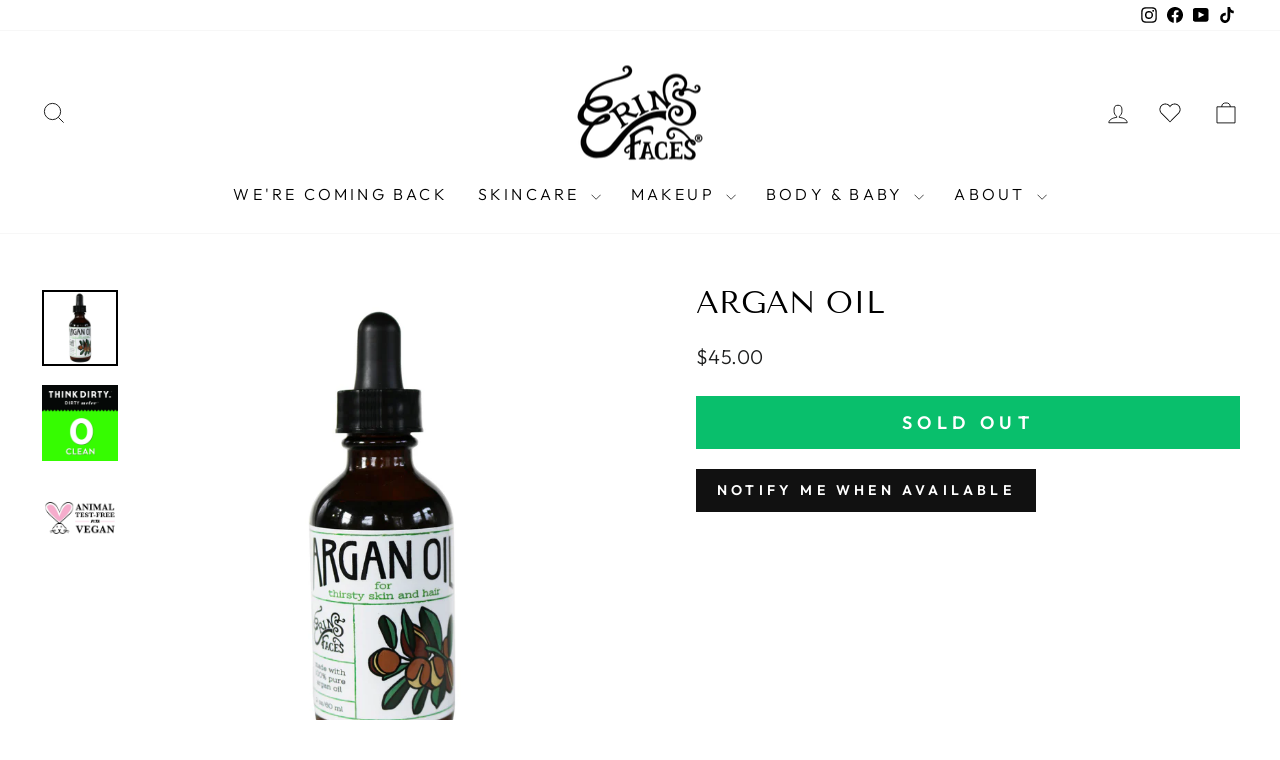

--- FILE ---
content_type: text/html; charset=utf-8
request_url: https://erinsfaces.com/collections/moisturizers/products/organic-argan-oil
body_size: 38684
content:
<!doctype html>
<html class="no-js" lang="en" dir="ltr">
<head>
 
<meta charset="utf-8">
  <meta http-equiv="X-UA-Compatible" content="IE=edge,chrome=1">
  <meta name="viewport" content="width=device-width,initial-scale=1">
  <meta name="theme-color" content="#111111">
  <link rel="canonical" href="https://erinsfaces.com/products/organic-argan-oil">
  <link rel="preconnect" href="https://cdn.shopify.com" crossorigin>
  <link rel="preconnect" href="https://fonts.shopifycdn.com" crossorigin>
  <link rel="dns-prefetch" href="https://productreviews.shopifycdn.com">
  <link rel="dns-prefetch" href="https://ajax.googleapis.com">
  <link rel="dns-prefetch" href="https://maps.googleapis.com">
  <link rel="dns-prefetch" href="https://maps.gstatic.com">

  <script src="https://code.jquery.com/jquery-3.6.0.min.js"></script><link rel="shortcut icon" href="//erinsfaces.com/cdn/shop/files/erin_s_faces_logo_square_trademarked_300x300_95c76287-df71-40cd-84e2-dfc8d9ad27ab_32x32.jpg?v=1663262065" type="image/png" /><title>Argan Oil | Organic Oil for Face | Oil Moisturizer | Skin Care | Vegan
&ndash; erinsfaces
</title>
<meta name="description" content="Argan Oil is well known as a multipurpose skin oil that is packed with hydrating properties, great for dry skin. There are so many Argan Oil benefits for skin!"><meta property="og:site_name" content="erinsfaces">
  <meta property="og:url" content="https://erinsfaces.com/products/organic-argan-oil">
  <meta property="og:title" content="Argan Oil">
  <meta property="og:type" content="product">
  <meta property="og:description" content="Argan Oil is well known as a multipurpose skin oil that is packed with hydrating properties, great for dry skin. There are so many Argan Oil benefits for skin!"><meta property="og:image" content="http://erinsfaces.com/cdn/shop/products/erin_s_faces_-_argan_oil.jpg?v=1632761721">
    <meta property="og:image:secure_url" content="https://erinsfaces.com/cdn/shop/products/erin_s_faces_-_argan_oil.jpg?v=1632761721">
    <meta property="og:image:width" content="4000">
    <meta property="og:image:height" content="4000"><meta name="twitter:site" content="@">
  <meta name="twitter:card" content="summary_large_image">
  <meta name="twitter:title" content="Argan Oil">
  <meta name="twitter:description" content="Argan Oil is well known as a multipurpose skin oil that is packed with hydrating properties, great for dry skin. There are so many Argan Oil benefits for skin!">
<style data-shopify>@font-face {
  font-family: "Tenor Sans";
  font-weight: 400;
  font-style: normal;
  font-display: swap;
  src: url("//erinsfaces.com/cdn/fonts/tenor_sans/tenorsans_n4.966071a72c28462a9256039d3e3dc5b0cf314f65.woff2") format("woff2"),
       url("//erinsfaces.com/cdn/fonts/tenor_sans/tenorsans_n4.2282841d948f9649ba5c3cad6ea46df268141820.woff") format("woff");
}

  @font-face {
  font-family: Outfit;
  font-weight: 300;
  font-style: normal;
  font-display: swap;
  src: url("//erinsfaces.com/cdn/fonts/outfit/outfit_n3.8c97ae4c4fac7c2ea467a6dc784857f4de7e0e37.woff2") format("woff2"),
       url("//erinsfaces.com/cdn/fonts/outfit/outfit_n3.b50a189ccde91f9bceee88f207c18c09f0b62a7b.woff") format("woff");
}


  @font-face {
  font-family: Outfit;
  font-weight: 600;
  font-style: normal;
  font-display: swap;
  src: url("//erinsfaces.com/cdn/fonts/outfit/outfit_n6.dfcbaa80187851df2e8384061616a8eaa1702fdc.woff2") format("woff2"),
       url("//erinsfaces.com/cdn/fonts/outfit/outfit_n6.88384e9fc3e36038624caccb938f24ea8008a91d.woff") format("woff");
}

  
  
</style><link href="//erinsfaces.com/cdn/shop/t/39/assets/theme.css?v=45156733504045851171769664240" rel="stylesheet" type="text/css" media="all" />
<style data-shopify>:root {
    --typeHeaderPrimary: "Tenor Sans";
    --typeHeaderFallback: sans-serif;
    --typeHeaderSize: 36px;
    --typeHeaderWeight: 400;
    --typeHeaderLineHeight: 1;
    --typeHeaderSpacing: 0.0em;

    --typeBasePrimary:Outfit;
    --typeBaseFallback:sans-serif;
    --typeBaseSize: 18px;
    --typeBaseWeight: 300;
    --typeBaseSpacing: 0.025em;
    --typeBaseLineHeight: 1.4;
    --typeBaselineHeightMinus01: 1.3;

    --typeCollectionTitle: 20px;

    --iconWeight: 2px;
    --iconLinecaps: miter;

    
        --buttonRadius: 0;
    

    --colorGridOverlayOpacity: 0.1;
    }

    .placeholder-content {
    background-image: linear-gradient(100deg, #ffffff 40%, #f7f7f7 63%, #ffffff 79%);
    }</style><script>
    document.documentElement.className = document.documentElement.className.replace('no-js', 'js');

    window.theme = window.theme || {};
    theme.routes = {
      home: "/",
      cart: "/cart.js",
      cartPage: "/cart",
      cartAdd: "/cart/add.js",
      cartChange: "/cart/change.js",
      search: "/search",
      predictiveSearch: "/search/suggest"
    };
    theme.strings = {
      soldOut: "Sold Out",
      unavailable: "Unavailable",
      inStockLabel: "In stock, ready to ship",
      oneStockLabel: "Low stock - [count] item left",
      otherStockLabel: "Low stock - [count] items left",
      willNotShipUntil: "Ready to ship [date]",
      willBeInStockAfter: "Back in stock [date]",
      waitingForStock: "Backordered, shipping soon",
      savePrice: "Save [saved_amount]",
      cartEmpty: "Your cart is currently empty.",
      cartTermsConfirmation: "You must agree with the terms and conditions of sales to check out",
      searchCollections: "Collections",
      searchPages: "Pages",
      searchArticles: "Articles",
      productFrom: "from ",
      maxQuantity: "You can only have [quantity] of [title] in your cart."
    };
    theme.settings = {
      cartType: "page",
      isCustomerTemplate: false,
      moneyFormat: "${{amount}}",
      saveType: "dollar",
      productImageSize: "natural",
      productImageCover: false,
      predictiveSearch: true,
      predictiveSearchType: null,
      predictiveSearchVendor: false,
      predictiveSearchPrice: false,
      quickView: false,
      themeName: 'Impulse',
      themeVersion: "7.4.1"
    };
  </script>

  <script>window.performance && window.performance.mark && window.performance.mark('shopify.content_for_header.start');</script><meta name="google-site-verification" content="gG5q63D49zvxKSaRpBN6cjwQGMRWXyGjfyDG_GETJSE">
<meta id="shopify-digital-wallet" name="shopify-digital-wallet" content="/1857216/digital_wallets/dialog">
<meta name="shopify-checkout-api-token" content="b39f55ff4bb62b64ec72e19cf84e8861">
<meta id="in-context-paypal-metadata" data-shop-id="1857216" data-venmo-supported="false" data-environment="production" data-locale="en_US" data-paypal-v4="true" data-currency="USD">
<link rel="alternate" hreflang="x-default" href="https://erinsfaces.com/products/organic-argan-oil">
<link rel="alternate" hreflang="en" href="https://erinsfaces.com/products/organic-argan-oil">
<link rel="alternate" hreflang="en-CA" href="https://erinsfaces.com/en-ca/products/organic-argan-oil">
<link rel="alternate" type="application/json+oembed" href="https://erinsfaces.com/products/organic-argan-oil.oembed">
<script async="async" src="/checkouts/internal/preloads.js?locale=en-US"></script>
<link rel="preconnect" href="https://shop.app" crossorigin="anonymous">
<script async="async" src="https://shop.app/checkouts/internal/preloads.js?locale=en-US&shop_id=1857216" crossorigin="anonymous"></script>
<script id="apple-pay-shop-capabilities" type="application/json">{"shopId":1857216,"countryCode":"US","currencyCode":"USD","merchantCapabilities":["supports3DS"],"merchantId":"gid:\/\/shopify\/Shop\/1857216","merchantName":"erinsfaces","requiredBillingContactFields":["postalAddress","email","phone"],"requiredShippingContactFields":["postalAddress","email","phone"],"shippingType":"shipping","supportedNetworks":["visa","masterCard","amex","discover","elo","jcb"],"total":{"type":"pending","label":"erinsfaces","amount":"1.00"},"shopifyPaymentsEnabled":true,"supportsSubscriptions":true}</script>
<script id="shopify-features" type="application/json">{"accessToken":"b39f55ff4bb62b64ec72e19cf84e8861","betas":["rich-media-storefront-analytics"],"domain":"erinsfaces.com","predictiveSearch":true,"shopId":1857216,"locale":"en"}</script>
<script>var Shopify = Shopify || {};
Shopify.shop = "erinsfaces.myshopify.com";
Shopify.locale = "en";
Shopify.currency = {"active":"USD","rate":"1.0"};
Shopify.country = "US";
Shopify.theme = {"name":"Jan 2026 - Impulse - Version 7.4.1","id":185072451901,"schema_name":"Impulse","schema_version":"7.4.1","theme_store_id":857,"role":"main"};
Shopify.theme.handle = "null";
Shopify.theme.style = {"id":null,"handle":null};
Shopify.cdnHost = "erinsfaces.com/cdn";
Shopify.routes = Shopify.routes || {};
Shopify.routes.root = "/";</script>
<script type="module">!function(o){(o.Shopify=o.Shopify||{}).modules=!0}(window);</script>
<script>!function(o){function n(){var o=[];function n(){o.push(Array.prototype.slice.apply(arguments))}return n.q=o,n}var t=o.Shopify=o.Shopify||{};t.loadFeatures=n(),t.autoloadFeatures=n()}(window);</script>
<script>
  window.ShopifyPay = window.ShopifyPay || {};
  window.ShopifyPay.apiHost = "shop.app\/pay";
  window.ShopifyPay.redirectState = null;
</script>
<script id="shop-js-analytics" type="application/json">{"pageType":"product"}</script>
<script defer="defer" async type="module" src="//erinsfaces.com/cdn/shopifycloud/shop-js/modules/v2/client.init-shop-cart-sync_BN7fPSNr.en.esm.js"></script>
<script defer="defer" async type="module" src="//erinsfaces.com/cdn/shopifycloud/shop-js/modules/v2/chunk.common_Cbph3Kss.esm.js"></script>
<script defer="defer" async type="module" src="//erinsfaces.com/cdn/shopifycloud/shop-js/modules/v2/chunk.modal_DKumMAJ1.esm.js"></script>
<script type="module">
  await import("//erinsfaces.com/cdn/shopifycloud/shop-js/modules/v2/client.init-shop-cart-sync_BN7fPSNr.en.esm.js");
await import("//erinsfaces.com/cdn/shopifycloud/shop-js/modules/v2/chunk.common_Cbph3Kss.esm.js");
await import("//erinsfaces.com/cdn/shopifycloud/shop-js/modules/v2/chunk.modal_DKumMAJ1.esm.js");

  window.Shopify.SignInWithShop?.initShopCartSync?.({"fedCMEnabled":true,"windoidEnabled":true});

</script>
<script>
  window.Shopify = window.Shopify || {};
  if (!window.Shopify.featureAssets) window.Shopify.featureAssets = {};
  window.Shopify.featureAssets['shop-js'] = {"shop-cart-sync":["modules/v2/client.shop-cart-sync_CJVUk8Jm.en.esm.js","modules/v2/chunk.common_Cbph3Kss.esm.js","modules/v2/chunk.modal_DKumMAJ1.esm.js"],"init-fed-cm":["modules/v2/client.init-fed-cm_7Fvt41F4.en.esm.js","modules/v2/chunk.common_Cbph3Kss.esm.js","modules/v2/chunk.modal_DKumMAJ1.esm.js"],"init-shop-email-lookup-coordinator":["modules/v2/client.init-shop-email-lookup-coordinator_Cc088_bR.en.esm.js","modules/v2/chunk.common_Cbph3Kss.esm.js","modules/v2/chunk.modal_DKumMAJ1.esm.js"],"init-windoid":["modules/v2/client.init-windoid_hPopwJRj.en.esm.js","modules/v2/chunk.common_Cbph3Kss.esm.js","modules/v2/chunk.modal_DKumMAJ1.esm.js"],"shop-button":["modules/v2/client.shop-button_B0jaPSNF.en.esm.js","modules/v2/chunk.common_Cbph3Kss.esm.js","modules/v2/chunk.modal_DKumMAJ1.esm.js"],"shop-cash-offers":["modules/v2/client.shop-cash-offers_DPIskqss.en.esm.js","modules/v2/chunk.common_Cbph3Kss.esm.js","modules/v2/chunk.modal_DKumMAJ1.esm.js"],"shop-toast-manager":["modules/v2/client.shop-toast-manager_CK7RT69O.en.esm.js","modules/v2/chunk.common_Cbph3Kss.esm.js","modules/v2/chunk.modal_DKumMAJ1.esm.js"],"init-shop-cart-sync":["modules/v2/client.init-shop-cart-sync_BN7fPSNr.en.esm.js","modules/v2/chunk.common_Cbph3Kss.esm.js","modules/v2/chunk.modal_DKumMAJ1.esm.js"],"init-customer-accounts-sign-up":["modules/v2/client.init-customer-accounts-sign-up_CfPf4CXf.en.esm.js","modules/v2/client.shop-login-button_DeIztwXF.en.esm.js","modules/v2/chunk.common_Cbph3Kss.esm.js","modules/v2/chunk.modal_DKumMAJ1.esm.js"],"pay-button":["modules/v2/client.pay-button_CgIwFSYN.en.esm.js","modules/v2/chunk.common_Cbph3Kss.esm.js","modules/v2/chunk.modal_DKumMAJ1.esm.js"],"init-customer-accounts":["modules/v2/client.init-customer-accounts_DQ3x16JI.en.esm.js","modules/v2/client.shop-login-button_DeIztwXF.en.esm.js","modules/v2/chunk.common_Cbph3Kss.esm.js","modules/v2/chunk.modal_DKumMAJ1.esm.js"],"avatar":["modules/v2/client.avatar_BTnouDA3.en.esm.js"],"init-shop-for-new-customer-accounts":["modules/v2/client.init-shop-for-new-customer-accounts_CsZy_esa.en.esm.js","modules/v2/client.shop-login-button_DeIztwXF.en.esm.js","modules/v2/chunk.common_Cbph3Kss.esm.js","modules/v2/chunk.modal_DKumMAJ1.esm.js"],"shop-follow-button":["modules/v2/client.shop-follow-button_BRMJjgGd.en.esm.js","modules/v2/chunk.common_Cbph3Kss.esm.js","modules/v2/chunk.modal_DKumMAJ1.esm.js"],"checkout-modal":["modules/v2/client.checkout-modal_B9Drz_yf.en.esm.js","modules/v2/chunk.common_Cbph3Kss.esm.js","modules/v2/chunk.modal_DKumMAJ1.esm.js"],"shop-login-button":["modules/v2/client.shop-login-button_DeIztwXF.en.esm.js","modules/v2/chunk.common_Cbph3Kss.esm.js","modules/v2/chunk.modal_DKumMAJ1.esm.js"],"lead-capture":["modules/v2/client.lead-capture_DXYzFM3R.en.esm.js","modules/v2/chunk.common_Cbph3Kss.esm.js","modules/v2/chunk.modal_DKumMAJ1.esm.js"],"shop-login":["modules/v2/client.shop-login_CA5pJqmO.en.esm.js","modules/v2/chunk.common_Cbph3Kss.esm.js","modules/v2/chunk.modal_DKumMAJ1.esm.js"],"payment-terms":["modules/v2/client.payment-terms_BxzfvcZJ.en.esm.js","modules/v2/chunk.common_Cbph3Kss.esm.js","modules/v2/chunk.modal_DKumMAJ1.esm.js"]};
</script>
<script>(function() {
  var isLoaded = false;
  function asyncLoad() {
    if (isLoaded) return;
    isLoaded = true;
    var urls = ["https:\/\/tools.luckyorange.com\/core\/lo.js?site-id=e1634095\u0026shop=erinsfaces.myshopify.com","https:\/\/shopify-widget.route.com\/shopify.widget.js?shop=erinsfaces.myshopify.com","https:\/\/static.rechargecdn.com\/assets\/js\/widget.min.js?shop=erinsfaces.myshopify.com","https:\/\/admin.revenuehunt.com\/embed.js?shop=erinsfaces.myshopify.com"];
    for (var i = 0; i < urls.length; i++) {
      var s = document.createElement('script');
      s.type = 'text/javascript';
      s.async = true;
      s.src = urls[i];
      var x = document.getElementsByTagName('script')[0];
      x.parentNode.insertBefore(s, x);
    }
  };
  if(window.attachEvent) {
    window.attachEvent('onload', asyncLoad);
  } else {
    window.addEventListener('load', asyncLoad, false);
  }
})();</script>
<script id="__st">var __st={"a":1857216,"offset":-18000,"reqid":"0400fe41-947a-4976-aff4-bc1536b55037-1769783380","pageurl":"erinsfaces.com\/collections\/moisturizers\/products\/organic-argan-oil","u":"1529d8ff40f5","p":"product","rtyp":"product","rid":1960887233};</script>
<script>window.ShopifyPaypalV4VisibilityTracking = true;</script>
<script id="captcha-bootstrap">!function(){'use strict';const t='contact',e='account',n='new_comment',o=[[t,t],['blogs',n],['comments',n],[t,'customer']],c=[[e,'customer_login'],[e,'guest_login'],[e,'recover_customer_password'],[e,'create_customer']],r=t=>t.map((([t,e])=>`form[action*='/${t}']:not([data-nocaptcha='true']) input[name='form_type'][value='${e}']`)).join(','),a=t=>()=>t?[...document.querySelectorAll(t)].map((t=>t.form)):[];function s(){const t=[...o],e=r(t);return a(e)}const i='password',u='form_key',d=['recaptcha-v3-token','g-recaptcha-response','h-captcha-response',i],f=()=>{try{return window.sessionStorage}catch{return}},m='__shopify_v',_=t=>t.elements[u];function p(t,e,n=!1){try{const o=window.sessionStorage,c=JSON.parse(o.getItem(e)),{data:r}=function(t){const{data:e,action:n}=t;return t[m]||n?{data:e,action:n}:{data:t,action:n}}(c);for(const[e,n]of Object.entries(r))t.elements[e]&&(t.elements[e].value=n);n&&o.removeItem(e)}catch(o){console.error('form repopulation failed',{error:o})}}const l='form_type',E='cptcha';function T(t){t.dataset[E]=!0}const w=window,h=w.document,L='Shopify',v='ce_forms',y='captcha';let A=!1;((t,e)=>{const n=(g='f06e6c50-85a8-45c8-87d0-21a2b65856fe',I='https://cdn.shopify.com/shopifycloud/storefront-forms-hcaptcha/ce_storefront_forms_captcha_hcaptcha.v1.5.2.iife.js',D={infoText:'Protected by hCaptcha',privacyText:'Privacy',termsText:'Terms'},(t,e,n)=>{const o=w[L][v],c=o.bindForm;if(c)return c(t,g,e,D).then(n);var r;o.q.push([[t,g,e,D],n]),r=I,A||(h.body.append(Object.assign(h.createElement('script'),{id:'captcha-provider',async:!0,src:r})),A=!0)});var g,I,D;w[L]=w[L]||{},w[L][v]=w[L][v]||{},w[L][v].q=[],w[L][y]=w[L][y]||{},w[L][y].protect=function(t,e){n(t,void 0,e),T(t)},Object.freeze(w[L][y]),function(t,e,n,w,h,L){const[v,y,A,g]=function(t,e,n){const i=e?o:[],u=t?c:[],d=[...i,...u],f=r(d),m=r(i),_=r(d.filter((([t,e])=>n.includes(e))));return[a(f),a(m),a(_),s()]}(w,h,L),I=t=>{const e=t.target;return e instanceof HTMLFormElement?e:e&&e.form},D=t=>v().includes(t);t.addEventListener('submit',(t=>{const e=I(t);if(!e)return;const n=D(e)&&!e.dataset.hcaptchaBound&&!e.dataset.recaptchaBound,o=_(e),c=g().includes(e)&&(!o||!o.value);(n||c)&&t.preventDefault(),c&&!n&&(function(t){try{if(!f())return;!function(t){const e=f();if(!e)return;const n=_(t);if(!n)return;const o=n.value;o&&e.removeItem(o)}(t);const e=Array.from(Array(32),(()=>Math.random().toString(36)[2])).join('');!function(t,e){_(t)||t.append(Object.assign(document.createElement('input'),{type:'hidden',name:u})),t.elements[u].value=e}(t,e),function(t,e){const n=f();if(!n)return;const o=[...t.querySelectorAll(`input[type='${i}']`)].map((({name:t})=>t)),c=[...d,...o],r={};for(const[a,s]of new FormData(t).entries())c.includes(a)||(r[a]=s);n.setItem(e,JSON.stringify({[m]:1,action:t.action,data:r}))}(t,e)}catch(e){console.error('failed to persist form',e)}}(e),e.submit())}));const S=(t,e)=>{t&&!t.dataset[E]&&(n(t,e.some((e=>e===t))),T(t))};for(const o of['focusin','change'])t.addEventListener(o,(t=>{const e=I(t);D(e)&&S(e,y())}));const B=e.get('form_key'),M=e.get(l),P=B&&M;t.addEventListener('DOMContentLoaded',(()=>{const t=y();if(P)for(const e of t)e.elements[l].value===M&&p(e,B);[...new Set([...A(),...v().filter((t=>'true'===t.dataset.shopifyCaptcha))])].forEach((e=>S(e,t)))}))}(h,new URLSearchParams(w.location.search),n,t,e,['guest_login'])})(!0,!0)}();</script>
<script integrity="sha256-4kQ18oKyAcykRKYeNunJcIwy7WH5gtpwJnB7kiuLZ1E=" data-source-attribution="shopify.loadfeatures" defer="defer" src="//erinsfaces.com/cdn/shopifycloud/storefront/assets/storefront/load_feature-a0a9edcb.js" crossorigin="anonymous"></script>
<script crossorigin="anonymous" defer="defer" src="//erinsfaces.com/cdn/shopifycloud/storefront/assets/shopify_pay/storefront-65b4c6d7.js?v=20250812"></script>
<script data-source-attribution="shopify.dynamic_checkout.dynamic.init">var Shopify=Shopify||{};Shopify.PaymentButton=Shopify.PaymentButton||{isStorefrontPortableWallets:!0,init:function(){window.Shopify.PaymentButton.init=function(){};var t=document.createElement("script");t.src="https://erinsfaces.com/cdn/shopifycloud/portable-wallets/latest/portable-wallets.en.js",t.type="module",document.head.appendChild(t)}};
</script>
<script data-source-attribution="shopify.dynamic_checkout.buyer_consent">
  function portableWalletsHideBuyerConsent(e){var t=document.getElementById("shopify-buyer-consent"),n=document.getElementById("shopify-subscription-policy-button");t&&n&&(t.classList.add("hidden"),t.setAttribute("aria-hidden","true"),n.removeEventListener("click",e))}function portableWalletsShowBuyerConsent(e){var t=document.getElementById("shopify-buyer-consent"),n=document.getElementById("shopify-subscription-policy-button");t&&n&&(t.classList.remove("hidden"),t.removeAttribute("aria-hidden"),n.addEventListener("click",e))}window.Shopify?.PaymentButton&&(window.Shopify.PaymentButton.hideBuyerConsent=portableWalletsHideBuyerConsent,window.Shopify.PaymentButton.showBuyerConsent=portableWalletsShowBuyerConsent);
</script>
<script data-source-attribution="shopify.dynamic_checkout.cart.bootstrap">document.addEventListener("DOMContentLoaded",(function(){function t(){return document.querySelector("shopify-accelerated-checkout-cart, shopify-accelerated-checkout")}if(t())Shopify.PaymentButton.init();else{new MutationObserver((function(e,n){t()&&(Shopify.PaymentButton.init(),n.disconnect())})).observe(document.body,{childList:!0,subtree:!0})}}));
</script>
<script id='scb4127' type='text/javascript' async='' src='https://erinsfaces.com/cdn/shopifycloud/privacy-banner/storefront-banner.js'></script><link id="shopify-accelerated-checkout-styles" rel="stylesheet" media="screen" href="https://erinsfaces.com/cdn/shopifycloud/portable-wallets/latest/accelerated-checkout-backwards-compat.css" crossorigin="anonymous">
<style id="shopify-accelerated-checkout-cart">
        #shopify-buyer-consent {
  margin-top: 1em;
  display: inline-block;
  width: 100%;
}

#shopify-buyer-consent.hidden {
  display: none;
}

#shopify-subscription-policy-button {
  background: none;
  border: none;
  padding: 0;
  text-decoration: underline;
  font-size: inherit;
  cursor: pointer;
}

#shopify-subscription-policy-button::before {
  box-shadow: none;
}

      </style>

<script>window.performance && window.performance.mark && window.performance.mark('shopify.content_for_header.end');</script>

  <script src="//erinsfaces.com/cdn/shop/t/39/assets/vendor-scripts-v11.js" defer="defer"></script><link rel="stylesheet" href="//erinsfaces.com/cdn/shop/t/39/assets/country-flags.css"><script src="//erinsfaces.com/cdn/shop/t/39/assets/theme.js?v=61710844962674681921769456783" defer="defer"></script>

<script type="text/javascript">
    (function(c,l,a,r,i,t,y){
        c[a]=c[a]||function(){(c[a].q=c[a].q||[]).push(arguments)};
        t=l.createElement(r);t.async=1;t.src="https://www.clarity.ms/tag/"+i;
        y=l.getElementsByTagName(r)[0];y.parentNode.insertBefore(t,y);
    })(window, document, "clarity", "script", "njo9sae4n8");
</script>

<!-- BEGIN app block: shopify://apps/klaviyo-email-marketing-sms/blocks/klaviyo-onsite-embed/2632fe16-c075-4321-a88b-50b567f42507 -->












  <script async src="https://static.klaviyo.com/onsite/js/ULTJae/klaviyo.js?company_id=ULTJae"></script>
  <script>!function(){if(!window.klaviyo){window._klOnsite=window._klOnsite||[];try{window.klaviyo=new Proxy({},{get:function(n,i){return"push"===i?function(){var n;(n=window._klOnsite).push.apply(n,arguments)}:function(){for(var n=arguments.length,o=new Array(n),w=0;w<n;w++)o[w]=arguments[w];var t="function"==typeof o[o.length-1]?o.pop():void 0,e=new Promise((function(n){window._klOnsite.push([i].concat(o,[function(i){t&&t(i),n(i)}]))}));return e}}})}catch(n){window.klaviyo=window.klaviyo||[],window.klaviyo.push=function(){var n;(n=window._klOnsite).push.apply(n,arguments)}}}}();</script>

  
    <script id="viewed_product">
      if (item == null) {
        var _learnq = _learnq || [];

        var MetafieldReviews = null
        var MetafieldYotpoRating = null
        var MetafieldYotpoCount = null
        var MetafieldLooxRating = null
        var MetafieldLooxCount = null
        var okendoProduct = null
        var okendoProductReviewCount = null
        var okendoProductReviewAverageValue = null
        try {
          // The following fields are used for Customer Hub recently viewed in order to add reviews.
          // This information is not part of __kla_viewed. Instead, it is part of __kla_viewed_reviewed_items
          MetafieldReviews = {"rating":{"scale_min":"1.0","scale_max":"5.0","value":"5.0"},"rating_count":10};
          MetafieldYotpoRating = "5"
          MetafieldYotpoCount = "10"
          MetafieldLooxRating = null
          MetafieldLooxCount = null

          okendoProduct = null
          // If the okendo metafield is not legacy, it will error, which then requires the new json formatted data
          if (okendoProduct && 'error' in okendoProduct) {
            okendoProduct = null
          }
          okendoProductReviewCount = okendoProduct ? okendoProduct.reviewCount : null
          okendoProductReviewAverageValue = okendoProduct ? okendoProduct.reviewAverageValue : null
        } catch (error) {
          console.error('Error in Klaviyo onsite reviews tracking:', error);
        }

        var item = {
          Name: "Argan Oil",
          ProductID: 1960887233,
          Categories: ["BABY","Baby Moisturizers","BATH \u0026 BODY","BODY","BODY MOISTURIZERS","COMBINATION SKIN SKINCARE","DRY\/SENSITIVE SKINCARE","ERIN'S JANUARY FAVES","Extreme Moisture Balm Recs","Fall Favorites","Featured_Mobile_Products","FOR DISCOUNTS - NO ROUTE","GET GLOWING","Glass Packaging","GLUTEN FREE","Julianna's Pregnancy Picks","MOISTURIZERS","No SPF Moisturizers","OILS","SALE HAPPINESS","SKINCARE","skincare","Super Clean Goodies","Tamanu Balm Recs","Travel Size Skincare","VEGAN","WINTER MUST-HAVES"],
          ImageURL: "https://erinsfaces.com/cdn/shop/products/erin_s_faces_-_argan_oil_grande.jpg?v=1632761721",
          URL: "https://erinsfaces.com/products/organic-argan-oil",
          Brand: "erinsfaces",
          Price: "$45.00",
          Value: "45.00",
          CompareAtPrice: "$0.00"
        };
        _learnq.push(['track', 'Viewed Product', item]);
        _learnq.push(['trackViewedItem', {
          Title: item.Name,
          ItemId: item.ProductID,
          Categories: item.Categories,
          ImageUrl: item.ImageURL,
          Url: item.URL,
          Metadata: {
            Brand: item.Brand,
            Price: item.Price,
            Value: item.Value,
            CompareAtPrice: item.CompareAtPrice
          },
          metafields:{
            reviews: MetafieldReviews,
            yotpo:{
              rating: MetafieldYotpoRating,
              count: MetafieldYotpoCount,
            },
            loox:{
              rating: MetafieldLooxRating,
              count: MetafieldLooxCount,
            },
            okendo: {
              rating: okendoProductReviewAverageValue,
              count: okendoProductReviewCount,
            }
          }
        }]);
      }
    </script>
  




  <script>
    window.klaviyoReviewsProductDesignMode = false
  </script>







<!-- END app block --><!-- BEGIN app block: shopify://apps/gsc-countdown-timer/blocks/countdown-bar/58dc5b1b-43d2-4209-b1f3-52aff31643ed --><style>
  .gta-block__error {
    display: flex;
    flex-flow: column nowrap;
    gap: 12px;
    padding: 32px;
    border-radius: 12px;
    margin: 12px 0;
    background-color: #fff1e3;
    color: #412d00;
  }

  .gta-block__error-title {
    font-size: 18px;
    font-weight: 600;
    line-height: 28px;
  }

  .gta-block__error-body {
    font-size: 14px;
    line-height: 24px;
  }
</style>

<script>
  (function () {
    try {
      window.GSC_COUNTDOWN_META = {
        product_collections: [{"id":37096449,"handle":"baby","updated_at":"2026-01-30T07:00:04-05:00","published_at":"2015-05-03T02:20:00-04:00","sort_order":"manual","template_suffix":"","published_scope":"global","title":"BABY","body_html":"","image":{"created_at":"2020-04-28T21:12:42-04:00","alt":null,"width":2880,"height":1620,"src":"\/\/erinsfaces.com\/cdn\/shop\/collections\/BABY_collection_1.jpg?v=1588122969"}},{"id":268175802518,"handle":"baby-moisturizers","updated_at":"2026-01-30T07:00:04-05:00","published_at":"2021-05-25T11:50:24-04:00","sort_order":"best-selling","template_suffix":"","published_scope":"global","title":"Baby Moisturizers","body_html":""},{"id":8636376,"handle":"bath-body","updated_at":"2026-01-30T07:00:04-05:00","published_at":"2012-11-28T17:32:00-05:00","sort_order":"manual","template_suffix":"","published_scope":"global","title":"BATH \u0026 BODY","body_html":"","image":{"created_at":"2020-02-04T23:40:40-05:00","alt":null,"width":2280,"height":1620,"src":"\/\/erinsfaces.com\/cdn\/shop\/collections\/shea_butter_hand_collection_copy.jpg?v=1580877643"}},{"id":8426572,"handle":"body","updated_at":"2026-01-30T07:00:04-05:00","published_at":"2012-10-30T17:50:00-04:00","sort_order":"manual","template_suffix":"","published_scope":"global","title":"BODY","body_html":"","image":{"created_at":"2021-11-18T17:24:49-05:00","alt":null,"width":5760,"height":3240,"src":"\/\/erinsfaces.com\/cdn\/shop\/collections\/shea_butter_body_balm_2_-_erin_s_faces.jpg?v=1637274290"}},{"id":165197381764,"handle":"body-moisturizers","updated_at":"2026-01-30T07:00:04-05:00","published_at":"2020-01-27T22:03:58-05:00","sort_order":"manual","template_suffix":"","published_scope":"global","title":"BODY MOISTURIZERS","body_html":"","image":{"created_at":"2020-02-08T23:06:04-05:00","alt":null,"width":2280,"height":1620,"src":"\/\/erinsfaces.com\/cdn\/shop\/collections\/shea_butter_hand_collection_copy_31150532-46ff-48cc-b6ed-9c02827993b7.jpg?v=1581221165"}},{"id":15279893,"handle":"combination-skin-skincare","updated_at":"2026-01-30T07:00:04-05:00","published_at":"2014-01-19T17:29:17-05:00","sort_order":"manual","template_suffix":"","published_scope":"global","title":"COMBINATION SKIN SKINCARE","body_html":"","image":{"created_at":"2020-02-04T23:59:10-05:00","alt":null,"width":2880,"height":1620,"src":"\/\/erinsfaces.com\/cdn\/shop\/collections\/erin_s_faces_-_normal_skincare_set_-_combination_serum_moisturizer_cleanser_peel.jpg?v=1581231980"}},{"id":15279909,"handle":"dry-sensitive-skincare","updated_at":"2026-01-30T07:00:04-05:00","published_at":"2014-01-19T17:31:00-05:00","sort_order":"manual","template_suffix":"","published_scope":"global","title":"DRY\/SENSITIVE SKINCARE","body_html":"","image":{"created_at":"2020-02-04T23:59:57-05:00","alt":null,"width":2880,"height":1620,"src":"\/\/erinsfaces.com\/cdn\/shop\/collections\/erin_s_faces_-_dry_sensitive_skincare_set_cleanser_serum_moisturizer_scrub.jpg?v=1581232251"}},{"id":436179632445,"handle":"erins-january-faves","updated_at":"2026-01-30T07:00:04-05:00","published_at":"2023-01-30T21:54:11-05:00","sort_order":"best-selling","template_suffix":"","published_scope":"global","title":"ERIN'S JANUARY FAVES","body_html":""},{"id":222597808278,"handle":"extreme-moisture-balm-recs","updated_at":"2026-01-30T07:00:04-05:00","published_at":"2020-09-27T11:43:42-04:00","sort_order":"manual","template_suffix":"","published_scope":"global","title":"Extreme Moisture Balm Recs","body_html":""},{"id":268414451862,"handle":"fall-favorites","updated_at":"2026-01-30T07:00:04-05:00","published_at":"2021-05-27T12:17:45-04:00","sort_order":"manual","template_suffix":"","published_scope":"global","title":"Fall Favorites","body_html":""},{"id":409050317,"handle":"featured_mobile_products","updated_at":"2026-01-30T07:00:04-05:00","published_at":"2017-01-27T16:09:00-05:00","sort_order":"alpha-asc","template_suffix":null,"published_scope":"global","title":"Featured_Mobile_Products","body_html":""},{"id":233844801686,"handle":"for-discounts-no-route","updated_at":"2026-01-30T07:00:04-05:00","published_at":"2021-01-08T10:59:29-05:00","sort_order":"best-selling","template_suffix":"","published_scope":"global","title":"FOR DISCOUNTS - NO ROUTE","body_html":""},{"id":187194015876,"handle":"glow-up","updated_at":"2026-01-30T07:00:04-05:00","published_at":"2020-05-06T14:14:36-04:00","sort_order":"manual","template_suffix":"","published_scope":"global","title":"GET GLOWING","body_html":""},{"id":290161361046,"handle":"skincare-glass-packaging","updated_at":"2026-01-30T07:00:04-05:00","published_at":"2022-04-08T17:03:46-04:00","sort_order":"manual","template_suffix":"","published_scope":"global","title":"Glass Packaging","body_html":""},{"id":176662052996,"handle":"gluten-free","updated_at":"2026-01-30T07:00:04-05:00","published_at":"2020-03-16T14:39:46-04:00","sort_order":"manual","template_suffix":"","published_scope":"web","title":"GLUTEN FREE","body_html":"These products are made with no gluten containing ingredients."},{"id":289711161494,"handle":"juliannas-pregnancy-picks","updated_at":"2026-01-30T07:00:04-05:00","published_at":"2022-03-23T15:29:15-04:00","sort_order":"manual","template_suffix":"","published_scope":"global","title":"Julianna's Pregnancy Picks","body_html":""},{"id":8317386,"handle":"moisturizers","updated_at":"2026-01-30T07:00:04-05:00","published_at":"2012-10-13T00:27:00-04:00","sort_order":"manual","template_suffix":"","published_scope":"global","title":"MOISTURIZERS","body_html":"","image":{"created_at":"2020-02-08T22:44:38-05:00","alt":null,"width":2880,"height":1620,"src":"\/\/erinsfaces.com\/cdn\/shop\/collections\/SILK_CREAM_COLLECTION_PIC.jpg?v=1581219879"}},{"id":492490981693,"handle":"no-spf-moisturizers","updated_at":"2026-01-30T07:00:04-05:00","published_at":"2024-07-17T16:18:16-04:00","sort_order":"best-selling","template_suffix":"","published_scope":"global","title":"No SPF Moisturizers","body_html":""},{"id":168031420548,"handle":"oils","updated_at":"2026-01-30T07:00:04-05:00","published_at":"2020-02-19T23:20:43-05:00","sort_order":"manual","template_suffix":"","published_scope":"global","title":"OILS","body_html":""},{"id":459634803005,"handle":"sale-happiness","updated_at":"2026-01-30T07:00:04-05:00","published_at":"2023-08-09T21:37:36-04:00","sort_order":"best-selling","template_suffix":"","published_scope":"global","title":"SALE HAPPINESS","body_html":""},{"id":8636372,"handle":"skincare","updated_at":"2026-01-30T07:00:04-05:00","published_at":"2012-11-28T17:31:08-05:00","sort_order":"manual","template_suffix":"","published_scope":"global","title":"SKINCARE","body_html":"","image":{"created_at":"2020-02-04T23:39:57-05:00","alt":null,"width":2880,"height":1620,"src":"\/\/erinsfaces.com\/cdn\/shop\/collections\/ARGAN_OIL_collection_copy_copy.jpg?v=1580878371"}},{"id":286099865750,"handle":"skincare-1","updated_at":"2026-01-30T07:00:04-05:00","published_at":"2021-11-18T16:56:04-05:00","sort_order":"manual","template_suffix":"","published_scope":"global","title":"skincare","body_html":"","image":{"created_at":"2021-11-18T17:10:18-05:00","alt":null,"width":4265,"height":2399,"src":"\/\/erinsfaces.com\/cdn\/shop\/collections\/serums_-_erin_s_faces.jpg?v=1637273419"}},{"id":503699407165,"handle":"super-clean-goodies","updated_at":"2026-01-30T07:00:04-05:00","published_at":"2024-11-22T14:40:51-05:00","sort_order":"manual","template_suffix":"","published_scope":"global","title":"Super Clean Goodies","body_html":""},{"id":297199435926,"handle":"tamanu-balm-recs","updated_at":"2026-01-30T07:00:04-05:00","published_at":"2022-09-23T11:54:07-04:00","sort_order":"manual","template_suffix":"","published_scope":"global","title":"Tamanu Balm Recs","body_html":""},{"id":492123816253,"handle":"travel-size-goodies","updated_at":"2026-01-30T07:00:04-05:00","published_at":"2024-07-12T14:12:46-04:00","sort_order":"manual","template_suffix":"","published_scope":"global","title":"Travel Size Skincare","body_html":""},{"id":26063557,"handle":"vegan","updated_at":"2026-01-30T07:00:04-05:00","published_at":"2014-09-28T00:34:00-04:00","sort_order":"manual","template_suffix":null,"published_scope":"global","title":"VEGAN","body_html":""},{"id":27384221,"handle":"winter-must-haves","updated_at":"2026-01-30T07:00:04-05:00","published_at":"2015-01-03T20:55:00-05:00","sort_order":"manual","template_suffix":"","published_scope":"global","title":"WINTER MUST-HAVES","body_html":""}],
        product_tags: ["_related_argan-oil-recs","BABY","BODY MOISTURIZERS","COMBINATION","DRY","GLUTEN FREE","MOISTURIZERS","OILS","VEGAN"],
      };

      const widgets = [{"bar":{"sticky":true,"justify":"center","position":"top","closeButton":{"color":"#616161","enabled":true}},"key":"GSC-BAR-qkwHlgMKcvLx","type":"bar","timer":{"date":"2025-05-01T00:00:00.000-04:00","mode":"date","hours":72,"onEnd":"hide","minutes":0,"seconds":0,"recurring":{"endHours":0,"endMinutes":0,"repeatDays":[],"startHours":0,"startMinutes":0},"scheduling":{"end":null,"start":null}},"content":{"align":"center","items":[{"id":"text-YsHPElHmfIqc","type":"text","align":"left","color":"#ffffff","value":"We Close Our Doors in","enabled":true,"padding":{"mobile":{},"desktop":{}},"fontFamily":"font1","fontWeight":"700","textTransform":"unset","mobileFontSize":"16px","desktopFontSize":"24px","mobileLineHeight":"1.3","desktopLineHeight":"1.2","mobileLetterSpacing":"0","desktopLetterSpacing":"0"},{"id":"text-ZsAdNIbatQAg","type":"text","align":"left","color":"#e0e0e0","value":"","enabled":true,"padding":{"mobile":{},"desktop":{}},"fontFamily":"font1","fontWeight":"400","textTransform":"unset","mobileFontSize":"12px","desktopFontSize":"15px","mobileLineHeight":"1.3","desktopLineHeight":"1.3","mobileLetterSpacing":"0","desktopLetterSpacing":"0"},{"id":"timer-khTEViyCshdI","type":"timer","view":"custom","border":{"size":"2px","color":"#FFFFFF","enabled":false},"digits":{"color":"#ffffff","fontSize":"60px","fontFamily":"font2","fontWeight":"600"},"labels":{"days":"Days","color":"#ffffff","hours":"Hours","enabled":true,"minutes":"Minutes","seconds":"Seconds","fontSize":"24px","fontFamily":"font3","fontWeight":"500","textTransform":"unset"},"layout":"separate","margin":{"mobile":{},"desktop":{}},"radius":{"value":"16px","enabled":false},"shadow":{"type":"","color":"black","enabled":true},"enabled":true,"padding":{"mobile":{},"desktop":{"top":"0px"}},"fontSize":{"mobile":"18px","desktop":"24px"},"separator":{"type":"colon","color":"#ffffff","enabled":true},"background":{"blur":"2px","color":"#eeeeee","enabled":false},"unitFormat":"d:h:m:s","mobileWidth":"160px","desktopWidth":"224px"},{"id":"button-JrZyHLUBuonn","href":"https:\/\/shopify.com","type":"button","label":"Shop now","width":"content","border":{"size":"2px","color":"#000000","enabled":false},"margin":{"mobile":{"top":"0px","left":"0px","right":"0px","bottom":"0px"},"desktop":{"top":"0px","left":"0px","right":"0px","bottom":"0px"}},"radius":{"value":"8px","enabled":true},"target":"_self","enabled":false,"padding":{"mobile":{"top":"8px","left":"12px","right":"12px","bottom":"8px"},"desktop":{"top":"12px","left":"32px","right":"32px","bottom":"12px"}},"textColor":"#000000","background":{"blur":"0px","color":"#ffffff","enabled":true},"fontFamily":"font1","fontWeight":"500","textTransform":"unset","mobileFontSize":"12px","desktopFontSize":"14px","mobileLetterSpacing":"0","desktopLetterSpacing":"0"},{"id":"coupon-QudVwTsXHInf","code":"PASTE YOUR CODE","icon":{"type":"discount-star","enabled":true},"type":"coupon","label":"Save 35%","action":"copy","border":{"size":"1px","color":"#747474","enabled":true},"margin":{"mobile":{"top":"0px","left":"0px","right":"0px","bottom":"0px"},"desktop":{"top":"0px","left":"0px","right":"0px","bottom":"0px"}},"radius":{"value":"6px","enabled":true},"enabled":false,"padding":{"mobile":{"top":"4px","left":"12px","right":"12px","bottom":"4px"},"desktop":{"top":"8px","left":"16px","right":"16px","bottom":"8px"}},"textColor":"#ffffff","background":{"blur":"0px","color":"#2a2a2a","enabled":true},"fontFamily":"font1","fontWeight":"600","textTransform":"uppercase","mobileFontSize":"12px","desktopFontSize":"14px"}],"border":{"size":"1px","color":"#000000","enabled":false},"layout":"column","margin":{"mobile":{"top":"0px","left":"0px","right":"0px","bottom":"0px"},"desktop":{"top":"0px","left":"0px","right":"0px","bottom":"0px"}},"radius":{"value":"8px","enabled":false},"padding":{"mobile":{"top":"4px","left":"0px","right":"0px","bottom":"4px"},"desktop":{"top":"8px","left":"28px","right":"28px","bottom":"8px"}},"mobileGap":"6px","background":{"src":null,"blur":"8px","source":"color","bgColor":"#000000","enabled":true,"overlayColor":"rgba(0,0,0,0)"},"desktopGap":"24px","mobileWidth":"100%","desktopWidth":"400px"},"enabled":false,"general":{"font1":"inherit","font2":"inherit","font3":"inherit","preset":"bar3","breakpoint":"768px"},"section":null,"userCss":"","targeting":{"geo":null,"pages":{"cart":true,"home":true,"other":true,"password":true,"products":{"mode":"all","tags":[],"enabled":true,"specificProducts":[],"productsInCollections":[]},"collections":{"mode":"all","items":[],"enabled":true}}}},{"bar":{"sticky":true,"justify":"center","position":"top","closeButton":{"color":"#616161","enabled":true}},"key":"GSC-BAR-lLtNpjDooYvc","type":"bar","timer":{"date":"2025-02-25T05:00:00.000Z","mode":"date","hours":72,"onEnd":"hide","minutes":0,"seconds":0,"recurring":{"endHours":0,"endMinutes":0,"repeatDays":[],"startHours":0,"startMinutes":0},"scheduling":{"end":null,"start":null}},"content":{"align":"center","items":[{"id":"text-rfvPpfbKvgsp","type":"text","align":"left","color":"#ffffff","value":"15% off SERUM SALE ends in","enabled":true,"padding":{"mobile":{},"desktop":{}},"fontFamily":"font1","fontWeight":"700","textTransform":"unset","mobileFontSize":"16px","desktopFontSize":"24px","mobileLineHeight":"1.3","desktopLineHeight":"1.2","mobileLetterSpacing":"0","desktopLetterSpacing":"0"},{"id":"text-mfihrqOaamno","type":"text","align":"left","color":"#e0e0e0","value":"","enabled":true,"padding":{"mobile":{},"desktop":{}},"fontFamily":"font1","fontWeight":"400","textTransform":"unset","mobileFontSize":"12px","desktopFontSize":"15px","mobileLineHeight":"1.3","desktopLineHeight":"1.3","mobileLetterSpacing":"0","desktopLetterSpacing":"0"},{"id":"timer-sagAHiLSdobm","type":"timer","border":{"size":"2px","color":"#FFFFFF","enabled":false},"digits":{"color":"#ffffff","fontSize":"60px","fontFamily":"font2","fontWeight":"600"},"labels":{"days":"Days","color":"#ffffff","hours":"Hours","enabled":true,"minutes":"Minutes","seconds":"Seconds","fontSize":"24px","fontFamily":"font3","fontWeight":"500","textTransform":"unset"},"layout":"separate","margin":{"mobile":{},"desktop":{}},"radius":{"value":"16px","enabled":false},"shadow":{"type":"","color":"black","enabled":true},"enabled":true,"padding":{"mobile":{},"desktop":{"top":"0px"}},"separator":{"type":"colon","color":"#ffffff","enabled":true},"background":{"blur":"2px","color":"#eeeeee","enabled":false},"unitFormat":"d:h:m:s","mobileWidth":"160px","desktopWidth":"224px"},{"id":"button-tansqXdKLcFJ","href":"https:\/\/shopify.com","type":"button","label":"Shop now","width":"content","border":{"size":"2px","color":"#000000","enabled":false},"margin":{"mobile":{"top":"0px","left":"0px","right":"0px","bottom":"0px"},"desktop":{"top":"0px","left":"0px","right":"0px","bottom":"0px"}},"radius":{"value":"8px","enabled":true},"target":"_self","enabled":false,"padding":{"mobile":{"top":"8px","left":"12px","right":"12px","bottom":"8px"},"desktop":{"top":"12px","left":"32px","right":"32px","bottom":"12px"}},"textColor":"#000000","background":{"blur":"0px","color":"#ffffff","enabled":true},"fontFamily":"font1","fontWeight":"500","textTransform":"unset","mobileFontSize":"12px","desktopFontSize":"14px","mobileLetterSpacing":"0","desktopLetterSpacing":"0"},{"id":"coupon-jxKKaXBZBoVO","code":"PASTE YOUR CODE","icon":{"type":"discount-star","enabled":true},"type":"coupon","label":"Save 35%","action":"copy","border":{"size":"1px","color":"#747474","enabled":true},"margin":{"mobile":{"top":"0px","left":"0px","right":"0px","bottom":"0px"},"desktop":{"top":"0px","left":"0px","right":"0px","bottom":"0px"}},"radius":{"value":"6px","enabled":true},"enabled":false,"padding":{"mobile":{"top":"4px","left":"12px","right":"12px","bottom":"4px"},"desktop":{"top":"8px","left":"16px","right":"16px","bottom":"8px"}},"textColor":"#ffffff","background":{"blur":"0px","color":"#2a2a2a","enabled":true},"fontFamily":"font1","fontWeight":"600","textTransform":"uppercase","mobileFontSize":"12px","desktopFontSize":"14px"}],"border":{"size":"1px","color":"#000000","enabled":false},"layout":"column","radius":{"value":"8px","enabled":false},"padding":{"mobile":{"top":"4px","left":"0px","right":"0px","bottom":"4px"},"desktop":{"top":"8px","left":"28px","right":"28px","bottom":"8px"}},"mobileGap":"6px","background":{"src":null,"blur":"8px","source":"color","bgColor":"#000000","enabled":true,"overlayColor":"rgba(0,0,0,0)"},"desktopGap":"24px","mobileWidth":"100%","desktopWidth":"400px"},"enabled":false,"general":{"font1":"inherit","font2":"inherit","font3":"inherit","preset":"bar3","breakpoint":"768px"},"section":null,"userCss":"","targeting":{"geo":null,"pages":{"cart":true,"home":true,"other":true,"password":true,"products":{"mode":"all","tags":[],"enabled":true,"specificProducts":[],"productsInCollections":[]},"collections":{"mode":"all","items":[],"enabled":true}}}},{"bar":{"sticky":false,"justify":"center","position":"top","closeButton":{"color":"#1a5e20","enabled":true}},"key":"GSC-BAR-TUksmbtYKgll","type":"bar","timer":{"date":"2025-01-21T08:00:00.000Z","mode":"date","hours":72,"onEnd":"hide","minutes":0,"seconds":0,"recurring":{"endHours":0,"endMinutes":0,"repeatDays":[],"startHours":0,"startMinutes":0},"scheduling":{"end":null,"start":null}},"content":{"align":"center","items":[{"id":"text-geszfjvfMmMi","type":"text","align":"left","color":"#ffffff","value":"15% off Peptide Protection SPF Sale Ends in","enabled":true,"padding":{"mobile":{},"desktop":{}},"fontFamily":"font1","fontWeight":"700","textTransform":"unset","mobileFontSize":"16px","desktopFontSize":"24px","mobileLineHeight":"1.3","desktopLineHeight":"1.2","mobileLetterSpacing":"0","desktopLetterSpacing":"0"},{"id":"text-NPpiDMvymJrE","type":"text","align":"left","color":"#e0e0e0","value":"sunshine happens in the winter too ☀️⛷️❄️","enabled":true,"padding":{"mobile":{},"desktop":{}},"fontFamily":"font1","fontWeight":"400","textTransform":"unset","mobileFontSize":"12px","desktopFontSize":"15px","mobileLineHeight":"1.3","desktopLineHeight":"1.3","mobileLetterSpacing":"0","desktopLetterSpacing":"0"},{"id":"timer-GWuQgvbwQdQk","type":"timer","border":{"size":"2px","color":"#FFFFFF","enabled":false},"digits":{"color":"#ffffff","fontSize":"56px","fontFamily":"font2","fontWeight":"600"},"labels":{"days":"Days","color":"#ffffff","hours":"Hours","enabled":true,"minutes":"Minutes","seconds":"Seconds","fontSize":"21px","fontFamily":"font3","fontWeight":"500","textTransform":"unset"},"layout":"separate","margin":{"mobile":{},"desktop":{}},"radius":{"value":"18px","enabled":true},"shadow":{"type":"","color":"black","enabled":true},"enabled":true,"padding":{"mobile":{},"desktop":{"top":"0px"}},"separator":{"type":"colon","color":"#ffffff","enabled":true},"background":{"blur":"2px","color":"#282828","enabled":true},"unitFormat":"d:h:m:s","mobileWidth":"160px","desktopWidth":"224px"},{"id":"button-HmjmZzkzPxMq","href":"https:\/\/shopify.com","type":"button","label":"Shop now","width":"content","border":{"size":"2px","color":"#000000","enabled":false},"margin":{"mobile":{"top":"0px","left":"0px","right":"0px","bottom":"0px"},"desktop":{"top":"0px","left":"0px","right":"0px","bottom":"0px"}},"radius":{"value":"8px","enabled":true},"target":"_self","enabled":false,"padding":{"mobile":{"top":"8px","left":"12px","right":"12px","bottom":"8px"},"desktop":{"top":"12px","left":"32px","right":"32px","bottom":"12px"}},"textColor":"#282828","background":{"blur":"0px","color":"#ffffff","enabled":true},"fontFamily":"font1","fontWeight":"500","textTransform":"unset","mobileFontSize":"12px","desktopFontSize":"14px","mobileLetterSpacing":"0","desktopLetterSpacing":"0"},{"id":"coupon-TYYQFSvoiRMP","code":"PASTE YOUR CODE","icon":{"type":"discount-star","enabled":true},"type":"coupon","label":"Save 35%","action":"copy","border":{"size":"1px","color":"#747474","enabled":true},"margin":{"mobile":{"top":"0px","left":"0px","right":"0px","bottom":"0px"},"desktop":{"top":"0px","left":"0px","right":"0px","bottom":"0px"}},"radius":{"value":"6px","enabled":true},"enabled":false,"padding":{"mobile":{"top":"4px","left":"12px","right":"12px","bottom":"4px"},"desktop":{"top":"8px","left":"16px","right":"16px","bottom":"8px"}},"textColor":"#ffffff","background":{"blur":"0px","color":"#2a2a2a","enabled":true},"fontFamily":"font1","fontWeight":"600","textTransform":"uppercase","mobileFontSize":"12px","desktopFontSize":"14px"}],"border":{"size":"1px","color":"#000000","enabled":false},"layout":"column","radius":{"value":"8px","enabled":false},"padding":{"mobile":{"top":"4px","left":"0px","right":"0px","bottom":"4px"},"desktop":{"top":"20px","left":"24px","right":"24px","bottom":"20px"}},"mobileGap":"6px","background":{"src":null,"blur":"8px","source":"color","bgColor":"#000000","enabled":true,"overlayColor":"rgba(0,0,0,0)"},"desktopGap":"24px","mobileWidth":"100%","desktopWidth":"400px"},"enabled":false,"general":{"font1":"inherit","font2":"inherit","font3":"inherit","preset":"bar4","breakpoint":"768px"},"section":null,"userCss":"","targeting":{"geo":null,"pages":{"cart":true,"home":true,"other":true,"password":true,"products":{"mode":"all","tags":[],"enabled":true,"specificProducts":[],"productsInCollections":[]},"collections":{"mode":"all","items":[],"enabled":true}}}},{"bar":{"sticky":false,"justify":"center","position":"top","closeButton":{"color":"#1a5e20","enabled":true}},"key":"GSC-BAR-LkhXJVukGUAu","type":"bar","timer":{"date":"2024-12-17T05:00:00.000Z","mode":"date","hours":72,"onEnd":"hide","minutes":0,"seconds":0,"recurring":{"endHours":0,"endMinutes":0,"repeatDays":[],"startHours":0,"startMinutes":0},"scheduling":{"end":null,"start":null}},"content":{"align":"center","items":[{"id":"text-fNWLugReURni","type":"text","align":"left","color":"#ffffff","value":"Holiday Delivery Countdown","enabled":true,"padding":{"mobile":{},"desktop":{}},"fontFamily":"font1","fontWeight":"700","textTransform":"unset","mobileFontSize":"16px","desktopFontSize":"24px","mobileLineHeight":"1.3","desktopLineHeight":"1.2","mobileLetterSpacing":"0","desktopLetterSpacing":"0"},{"id":"text-xkFNoHjmbeaj","type":"text","align":"left","color":"#e0e0e0","value":"Get your order in to ship for Dec 25","enabled":true,"padding":{"mobile":{},"desktop":{}},"fontFamily":"font1","fontWeight":"400","textTransform":"unset","mobileFontSize":"12px","desktopFontSize":"15px","mobileLineHeight":"1.3","desktopLineHeight":"1.3","mobileLetterSpacing":"0","desktopLetterSpacing":"0"},{"id":"timer-lWicGNoFtjBg","type":"timer","border":{"size":"2px","color":"#FFFFFF","enabled":false},"digits":{"color":"#ffffff","fontSize":"56px","fontFamily":"font2","fontWeight":"600"},"labels":{"days":"Days","color":"#ffffff","hours":"Hours","enabled":true,"minutes":"Minutes","seconds":"Seconds","fontSize":"21px","fontFamily":"font3","fontWeight":"500","textTransform":"unset"},"layout":"separate","margin":{"mobile":{},"desktop":{}},"radius":{"value":"18px","enabled":true},"shadow":{"type":"","color":"black","enabled":true},"enabled":true,"padding":{"mobile":{},"desktop":{"top":"0px"}},"separator":{"type":"colon","color":"#ffffff","enabled":true},"background":{"blur":"2px","color":"#282828","enabled":true},"unitFormat":"d:h:m:s","mobileWidth":"160px","desktopWidth":"224px"},{"id":"button-dRtPEPRKISlC","href":"https:\/\/shopify.com","type":"button","label":"Shop now","width":"content","border":{"size":"2px","color":"#000000","enabled":false},"margin":{"mobile":{"top":"0px","left":"0px","right":"0px","bottom":"0px"},"desktop":{"top":"0px","left":"0px","right":"0px","bottom":"0px"}},"radius":{"value":"8px","enabled":true},"target":"_self","enabled":false,"padding":{"mobile":{"top":"8px","left":"12px","right":"12px","bottom":"8px"},"desktop":{"top":"12px","left":"32px","right":"32px","bottom":"12px"}},"textColor":"#282828","background":{"blur":"0px","color":"#ffffff","enabled":true},"fontFamily":"font1","fontWeight":"500","textTransform":"unset","mobileFontSize":"12px","desktopFontSize":"14px","mobileLetterSpacing":"0","desktopLetterSpacing":"0"},{"id":"coupon-udjANfUVOjtO","code":"PASTE YOUR CODE","icon":{"type":"discount-star","enabled":true},"type":"coupon","label":"Save 35%","action":"copy","border":{"size":"1px","color":"#747474","enabled":true},"margin":{"mobile":{"top":"0px","left":"0px","right":"0px","bottom":"0px"},"desktop":{"top":"0px","left":"0px","right":"0px","bottom":"0px"}},"radius":{"value":"6px","enabled":true},"enabled":false,"padding":{"mobile":{"top":"4px","left":"12px","right":"12px","bottom":"4px"},"desktop":{"top":"8px","left":"16px","right":"16px","bottom":"8px"}},"textColor":"#ffffff","background":{"blur":"0px","color":"#2a2a2a","enabled":true},"fontFamily":"font1","fontWeight":"600","textTransform":"uppercase","mobileFontSize":"12px","desktopFontSize":"14px"}],"border":{"size":"1px","color":"#000000","enabled":false},"layout":"column","radius":{"value":"8px","enabled":false},"padding":{"mobile":{"top":"4px","left":"0px","right":"0px","bottom":"4px"},"desktop":{"top":"20px","left":"24px","right":"24px","bottom":"20px"}},"mobileGap":"6px","background":{"src":null,"blur":"8px","source":"color","bgColor":"#000000","enabled":true,"overlayColor":"rgba(0,0,0,0)"},"desktopGap":"24px","mobileWidth":"100%","desktopWidth":"400px"},"enabled":false,"general":{"font1":"inherit","font2":"inherit","font3":"inherit","preset":"bar4","breakpoint":"768px"},"section":null,"userCss":"","targeting":{"geo":null,"pages":{"cart":true,"home":true,"other":true,"password":true,"products":{"mode":"all","tags":[],"enabled":true,"specificProducts":[],"productsInCollections":[]},"collections":{"mode":"all","items":[],"enabled":true}}}},{"bar":{"sticky":false,"justify":"center","position":"top","closeButton":{"color":"#000000","enabled":true}},"key":"GSC-BAR-hQiAdBaZSzhS","type":"bar","timer":{"date":"2024-12-03T08:00:00.000Z","mode":"date","hours":72,"onEnd":"hide","minutes":0,"seconds":0,"recurring":{"endHours":0,"endMinutes":0,"repeatDays":[],"startHours":0,"startMinutes":0},"scheduling":{"end":null,"start":null}},"content":{"align":"center","items":[{"id":"text-sziPgpKrEaqn","type":"text","align":"left","color":"#ffffff","value":"our Biggest Sale of the Year Ends in","enabled":true,"padding":{"mobile":{},"desktop":{}},"fontFamily":"font1","fontWeight":"700","textTransform":"unset","mobileFontSize":"16px","desktopFontSize":"24px","mobileLineHeight":"1.3","desktopLineHeight":"1.2","mobileLetterSpacing":"0","desktopLetterSpacing":"0"},{"id":"text-gnYcbOsGeybt","type":"text","align":"left","color":"#e0e0e0","value":"ENDS IN","enabled":false,"padding":{"mobile":{},"desktop":{}},"fontFamily":"font1","fontWeight":"400","textTransform":"unset","mobileFontSize":"12px","desktopFontSize":"15px","mobileLineHeight":"1.3","desktopLineHeight":"1.3","mobileLetterSpacing":"0","desktopLetterSpacing":"0"},{"id":"timer-GyDFIEoEKanK","type":"timer","border":{"size":"2px","color":"#FFFFFF","enabled":false},"digits":{"color":"#ffffff","fontSize":"60px","fontFamily":"font2","fontWeight":"600"},"labels":{"days":"Days","color":"#ffffff","hours":"Hours","enabled":true,"minutes":"Minutes","seconds":"Seconds","fontSize":"24px","fontFamily":"font3","fontWeight":"500","textTransform":"unset"},"layout":"separate","margin":{"mobile":{},"desktop":{}},"radius":{"value":"16px","enabled":false},"shadow":{"type":"","color":"black","enabled":true},"enabled":true,"padding":{"mobile":{},"desktop":{"top":"0px"}},"separator":{"type":"colon","color":"#ffffff","enabled":true},"background":{"blur":"2px","color":"#eeeeee","enabled":false},"unitFormat":"d:h:m:s","mobileWidth":"160px","desktopWidth":"224px"},{"id":"button-nSKHASaUhBgn","href":"https:\/\/shopify.com","type":"button","label":"Shop now","width":"content","border":{"size":"2px","color":"#000000","enabled":false},"margin":{"mobile":{"top":"0px","left":"0px","right":"0px","bottom":"0px"},"desktop":{"top":"0px","left":"0px","right":"0px","bottom":"0px"}},"radius":{"value":"8px","enabled":true},"target":"_self","enabled":false,"padding":{"mobile":{"top":"8px","left":"12px","right":"12px","bottom":"8px"},"desktop":{"top":"12px","left":"32px","right":"32px","bottom":"12px"}},"textColor":"#000000","background":{"blur":"0px","color":"#ffffff","enabled":true},"fontFamily":"font1","fontWeight":"500","textTransform":"unset","mobileFontSize":"12px","desktopFontSize":"14px","mobileLetterSpacing":"0","desktopLetterSpacing":"0"},{"id":"coupon-dmZgCZxDVUln","code":"PASTE YOUR CODE","icon":{"type":"discount-star","enabled":true},"type":"coupon","label":"Save 35%","action":"copy","border":{"size":"1px","color":"#747474","enabled":true},"margin":{"mobile":{"top":"0px","left":"0px","right":"0px","bottom":"0px"},"desktop":{"top":"0px","left":"0px","right":"0px","bottom":"0px"}},"radius":{"value":"6px","enabled":true},"enabled":false,"padding":{"mobile":{"top":"4px","left":"12px","right":"12px","bottom":"4px"},"desktop":{"top":"8px","left":"16px","right":"16px","bottom":"8px"}},"textColor":"#ffffff","background":{"blur":"0px","color":"#2a2a2a","enabled":true},"fontFamily":"font1","fontWeight":"600","textTransform":"uppercase","mobileFontSize":"12px","desktopFontSize":"14px"}],"border":{"size":"1px","color":"#000000","enabled":false},"layout":"column","radius":{"value":"8px","enabled":false},"padding":{"mobile":{"top":"4px","left":"0px","right":"0px","bottom":"4px"},"desktop":{"top":"8px","left":"28px","right":"28px","bottom":"8px"}},"mobileGap":"6px","background":{"src":null,"blur":"8px","source":"color","bgColor":"#000000","enabled":true,"overlayColor":"rgba(0,0,0,0)"},"desktopGap":"24px","mobileWidth":"100%","desktopWidth":"400px"},"enabled":false,"general":{"font1":"inherit","font2":"inherit","font3":"inherit","preset":"bar3","breakpoint":"768px"},"section":null,"userCss":"","targeting":{"geo":null,"pages":{"cart":true,"home":true,"other":true,"password":true,"products":{"mode":"all","tags":[],"enabled":true,"specificProducts":[],"productsInCollections":[]},"collections":{"mode":"all","items":[],"enabled":true}}}}];

      if (Array.isArray(window.GSC_COUNTDOWN_WIDGETS)) {
        window.GSC_COUNTDOWN_WIDGETS.push(...widgets);
      } else {
        window.GSC_COUNTDOWN_WIDGETS = widgets || [];
      }
    } catch (e) {
      console.log(e);
    }
  })();
</script>


<!-- END app block --><!-- BEGIN app block: shopify://apps/ecomposer-builder/blocks/app-embed/a0fc26e1-7741-4773-8b27-39389b4fb4a0 --><!-- DNS Prefetch & Preconnect -->
<link rel="preconnect" href="https://cdn.ecomposer.app" crossorigin>
<link rel="dns-prefetch" href="https://cdn.ecomposer.app">

<link rel="prefetch" href="https://cdn.ecomposer.app/vendors/css/ecom-swiper@11.css" as="style">
<link rel="prefetch" href="https://cdn.ecomposer.app/vendors/js/ecom-swiper@11.0.5.js" as="script">
<link rel="prefetch" href="https://cdn.ecomposer.app/vendors/js/ecom_modal.js" as="script">

<!-- Global CSS --><!-- Custom CSS & JS --><!-- Open Graph Meta Tags for Pages --><!-- Critical Inline Styles -->
<style class="ecom-theme-helper">.ecom-animation{opacity:0}.ecom-animation.animate,.ecom-animation.ecom-animated{opacity:1}.ecom-cart-popup{display:grid;position:fixed;inset:0;z-index:9999999;align-content:center;padding:5px;justify-content:center;align-items:center;justify-items:center}.ecom-cart-popup::before{content:' ';position:absolute;background:#e5e5e5b3;inset:0}.ecom-ajax-loading{cursor:not-allowed;pointer-events:none;opacity:.6}#ecom-toast{visibility:hidden;max-width:50px;height:60px;margin:auto;background-color:#333;color:#fff;text-align:center;border-radius:2px;position:fixed;z-index:1;left:0;right:0;bottom:30px;font-size:17px;display:grid;grid-template-columns:50px auto;align-items:center;justify-content:start;align-content:center;justify-items:start}#ecom-toast.ecom-toast-show{visibility:visible;animation:ecomFadein .5s,ecomExpand .5s .5s,ecomStay 3s 1s,ecomShrink .5s 4s,ecomFadeout .5s 4.5s}#ecom-toast #ecom-toast-icon{width:50px;height:100%;box-sizing:border-box;background-color:#111;color:#fff;padding:5px}#ecom-toast .ecom-toast-icon-svg{width:100%;height:100%;position:relative;vertical-align:middle;margin:auto;text-align:center}#ecom-toast #ecom-toast-desc{color:#fff;padding:16px;overflow:hidden;white-space:nowrap}@media(max-width:768px){#ecom-toast #ecom-toast-desc{white-space:normal;min-width:250px}#ecom-toast{height:auto;min-height:60px}}.ecom__column-full-height{height:100%}@keyframes ecomFadein{from{bottom:0;opacity:0}to{bottom:30px;opacity:1}}@keyframes ecomExpand{from{min-width:50px}to{min-width:var(--ecom-max-width)}}@keyframes ecomStay{from{min-width:var(--ecom-max-width)}to{min-width:var(--ecom-max-width)}}@keyframes ecomShrink{from{min-width:var(--ecom-max-width)}to{min-width:50px}}@keyframes ecomFadeout{from{bottom:30px;opacity:1}to{bottom:60px;opacity:0}}</style>


<!-- EComposer Config Script -->
<script id="ecom-theme-helpers" async>
window.EComposer=window.EComposer||{};(function(){if(!this.configs)this.configs={};
this.initQuickview=function(){};this.configs.ajax_cart={enable:false};this.customer=false;this.proxy_path='/apps/ecomposer-visual-page-builder';
this.popupScriptUrl='https://cdn.shopify.com/extensions/019c0262-13fd-76c5-96e1-41becea92121/ecomposer-97/assets/ecom_popup.js';
this.routes={domain:'https://erinsfaces.com',root_url:'/',collections_url:'/collections',all_products_collection_url:'/collections/all',cart_url:'/cart',cart_add_url:'/cart/add',cart_change_url:'/cart/change',cart_clear_url:'/cart/clear',cart_update_url:'/cart/update',product_recommendations_url:'/recommendations/products'};
this.queryParams={};
if(window.location.search.length){new URLSearchParams(window.location.search).forEach((value,key)=>{this.queryParams[key]=value})}
this.money_format="${{amount}}";
this.money_with_currency_format="${{amount}} USD";
this.currencyCodeEnabled=null;this.abTestingData = [];this.formatMoney=function(t,e){const r=this.currencyCodeEnabled?this.money_with_currency_format:this.money_format;function a(t,e){return void 0===t?e:t}function o(t,e,r,o){if(e=a(e,2),r=a(r,","),o=a(o,"."),isNaN(t)||null==t)return 0;var n=(t=(t/100).toFixed(e)).split(".");return n[0].replace(/(\d)(?=(\d\d\d)+(?!\d))/g,"$1"+r)+(n[1]?o+n[1]:"")}"string"==typeof t&&(t=t.replace(".",""));var n="",i=/\{\{\s*(\w+)\s*\}\}/,s=e||r;switch(s.match(i)[1]){case"amount":n=o(t,2);break;case"amount_no_decimals":n=o(t,0);break;case"amount_with_comma_separator":n=o(t,2,".",",");break;case"amount_with_space_separator":n=o(t,2," ",",");break;case"amount_with_period_and_space_separator":n=o(t,2," ",".");break;case"amount_no_decimals_with_comma_separator":n=o(t,0,".",",");break;case"amount_no_decimals_with_space_separator":n=o(t,0," ");break;case"amount_with_apostrophe_separator":n=o(t,2,"'",".")}return s.replace(i,n)};
this.resizeImage=function(t,e){try{if(!e||"original"==e||"full"==e||"master"==e)return t;if(-1!==t.indexOf("cdn.shopify.com")||-1!==t.indexOf("/cdn/shop/")){var r=t.match(/\.(jpg|jpeg|gif|png|bmp|bitmap|tiff|tif|webp)((\#[0-9a-z\-]+)?(\?v=.*)?)?$/gim);if(null==r)return null;var a=t.split(r[0]),o=r[0];return a[0]+"_"+e+o}}catch(r){return t}return t};
this.getProduct=function(t){if(!t)return!1;let e=("/"===this.routes.root_url?"":this.routes.root_url)+"/products/"+t+".js?shop="+Shopify.shop;return window.ECOM_LIVE&&(e="/shop/builder/ajax/ecom-proxy/products/"+t+"?shop="+Shopify.shop),window.fetch(e,{headers:{"Content-Type":"application/json"}}).then(t=>t.ok?t.json():false)};
const u=new URLSearchParams(window.location.search);if(u.has("ecom-redirect")){const r=u.get("ecom-redirect");if(r){let d;try{d=decodeURIComponent(r)}catch{return}d=d.trim().replace(/[\r\n\t]/g,"");if(d.length>2e3)return;const p=["javascript:","data:","vbscript:","file:","ftp:","mailto:","tel:","sms:","chrome:","chrome-extension:","moz-extension:","ms-browser-extension:"],l=d.toLowerCase();for(const o of p)if(l.includes(o))return;const x=[/<script/i,/<\/script/i,/javascript:/i,/vbscript:/i,/onload=/i,/onerror=/i,/onclick=/i,/onmouseover=/i,/onfocus=/i,/onblur=/i,/onsubmit=/i,/onchange=/i,/alert\s*\(/i,/confirm\s*\(/i,/prompt\s*\(/i,/document\./i,/window\./i,/eval\s*\(/i];for(const t of x)if(t.test(d))return;if(d.startsWith("/")&&!d.startsWith("//")){if(!/^[a-zA-Z0-9\-._~:/?#[\]@!$&'()*+,;=%]+$/.test(d))return;if(d.includes("../")||d.includes("./"))return;window.location.href=d;return}if(!d.includes("://")&&!d.startsWith("//")){if(!/^[a-zA-Z0-9\-._~:/?#[\]@!$&'()*+,;=%]+$/.test(d))return;if(d.includes("../")||d.includes("./"))return;window.location.href="/"+d;return}let n;try{n=new URL(d)}catch{return}if(!["http:","https:"].includes(n.protocol))return;if(n.port&&(parseInt(n.port)<1||parseInt(n.port)>65535))return;const a=[window.location.hostname];if(a.includes(n.hostname)&&(n.href===d||n.toString()===d))window.location.href=d}}
}).bind(window.EComposer)();
if(window.Shopify&&window.Shopify.designMode&&window.top&&window.top.opener){window.addEventListener("load",function(){window.top.opener.postMessage({action:"ecomposer:loaded"},"*")})}
</script><!-- Toast Template -->
<script type="text/template" id="ecom-template-html"><!-- BEGIN app snippet: ecom-toast --><div id="ecom-toast"><div id="ecom-toast-icon"><svg xmlns="http://www.w3.org/2000/svg" class="ecom-toast-icon-svg ecom-toast-icon-info" fill="none" viewBox="0 0 24 24" stroke="currentColor"><path stroke-linecap="round" stroke-linejoin="round" stroke-width="2" d="M13 16h-1v-4h-1m1-4h.01M21 12a9 9 0 11-18 0 9 9 0 0118 0z"/></svg>
<svg class="ecom-toast-icon-svg ecom-toast-icon-success" xmlns="http://www.w3.org/2000/svg" viewBox="0 0 512 512"><path d="M256 8C119 8 8 119 8 256s111 248 248 248 248-111 248-248S393 8 256 8zm0 48c110.5 0 200 89.5 200 200 0 110.5-89.5 200-200 200-110.5 0-200-89.5-200-200 0-110.5 89.5-200 200-200m140.2 130.3l-22.5-22.7c-4.7-4.7-12.3-4.7-17-.1L215.3 303.7l-59.8-60.3c-4.7-4.7-12.3-4.7-17-.1l-22.7 22.5c-4.7 4.7-4.7 12.3-.1 17l90.8 91.5c4.7 4.7 12.3 4.7 17 .1l172.6-171.2c4.7-4.7 4.7-12.3 .1-17z"/></svg>
</div><div id="ecom-toast-desc"></div></div><!-- END app snippet --></script><!-- END app block --><!-- BEGIN app block: shopify://apps/yotpo-product-reviews/blocks/settings/eb7dfd7d-db44-4334-bc49-c893b51b36cf -->


  <script type="text/javascript" src="https://cdn-widgetsrepository.yotpo.com/v1/loader/3qSOvot1bPuwZhGzPqq7lub8IXVeDJmkYN1iFJMf?languageCode=en" async></script>



  
<!-- END app block --><script src="https://cdn.shopify.com/extensions/019a0283-dad8-7bc7-bb66-b523cba67540/countdown-app-root-55/assets/gsc-countdown-widget.js" type="text/javascript" defer="defer"></script>
<script src="https://cdn.shopify.com/extensions/019c0262-13fd-76c5-96e1-41becea92121/ecomposer-97/assets/ecom.js" type="text/javascript" defer="defer"></script>
<link href="https://monorail-edge.shopifysvc.com" rel="dns-prefetch">
<script>(function(){if ("sendBeacon" in navigator && "performance" in window) {try {var session_token_from_headers = performance.getEntriesByType('navigation')[0].serverTiming.find(x => x.name == '_s').description;} catch {var session_token_from_headers = undefined;}var session_cookie_matches = document.cookie.match(/_shopify_s=([^;]*)/);var session_token_from_cookie = session_cookie_matches && session_cookie_matches.length === 2 ? session_cookie_matches[1] : "";var session_token = session_token_from_headers || session_token_from_cookie || "";function handle_abandonment_event(e) {var entries = performance.getEntries().filter(function(entry) {return /monorail-edge.shopifysvc.com/.test(entry.name);});if (!window.abandonment_tracked && entries.length === 0) {window.abandonment_tracked = true;var currentMs = Date.now();var navigation_start = performance.timing.navigationStart;var payload = {shop_id: 1857216,url: window.location.href,navigation_start,duration: currentMs - navigation_start,session_token,page_type: "product"};window.navigator.sendBeacon("https://monorail-edge.shopifysvc.com/v1/produce", JSON.stringify({schema_id: "online_store_buyer_site_abandonment/1.1",payload: payload,metadata: {event_created_at_ms: currentMs,event_sent_at_ms: currentMs}}));}}window.addEventListener('pagehide', handle_abandonment_event);}}());</script>
<script id="web-pixels-manager-setup">(function e(e,d,r,n,o){if(void 0===o&&(o={}),!Boolean(null===(a=null===(i=window.Shopify)||void 0===i?void 0:i.analytics)||void 0===a?void 0:a.replayQueue)){var i,a;window.Shopify=window.Shopify||{};var t=window.Shopify;t.analytics=t.analytics||{};var s=t.analytics;s.replayQueue=[],s.publish=function(e,d,r){return s.replayQueue.push([e,d,r]),!0};try{self.performance.mark("wpm:start")}catch(e){}var l=function(){var e={modern:/Edge?\/(1{2}[4-9]|1[2-9]\d|[2-9]\d{2}|\d{4,})\.\d+(\.\d+|)|Firefox\/(1{2}[4-9]|1[2-9]\d|[2-9]\d{2}|\d{4,})\.\d+(\.\d+|)|Chrom(ium|e)\/(9{2}|\d{3,})\.\d+(\.\d+|)|(Maci|X1{2}).+ Version\/(15\.\d+|(1[6-9]|[2-9]\d|\d{3,})\.\d+)([,.]\d+|)( \(\w+\)|)( Mobile\/\w+|) Safari\/|Chrome.+OPR\/(9{2}|\d{3,})\.\d+\.\d+|(CPU[ +]OS|iPhone[ +]OS|CPU[ +]iPhone|CPU IPhone OS|CPU iPad OS)[ +]+(15[._]\d+|(1[6-9]|[2-9]\d|\d{3,})[._]\d+)([._]\d+|)|Android:?[ /-](13[3-9]|1[4-9]\d|[2-9]\d{2}|\d{4,})(\.\d+|)(\.\d+|)|Android.+Firefox\/(13[5-9]|1[4-9]\d|[2-9]\d{2}|\d{4,})\.\d+(\.\d+|)|Android.+Chrom(ium|e)\/(13[3-9]|1[4-9]\d|[2-9]\d{2}|\d{4,})\.\d+(\.\d+|)|SamsungBrowser\/([2-9]\d|\d{3,})\.\d+/,legacy:/Edge?\/(1[6-9]|[2-9]\d|\d{3,})\.\d+(\.\d+|)|Firefox\/(5[4-9]|[6-9]\d|\d{3,})\.\d+(\.\d+|)|Chrom(ium|e)\/(5[1-9]|[6-9]\d|\d{3,})\.\d+(\.\d+|)([\d.]+$|.*Safari\/(?![\d.]+ Edge\/[\d.]+$))|(Maci|X1{2}).+ Version\/(10\.\d+|(1[1-9]|[2-9]\d|\d{3,})\.\d+)([,.]\d+|)( \(\w+\)|)( Mobile\/\w+|) Safari\/|Chrome.+OPR\/(3[89]|[4-9]\d|\d{3,})\.\d+\.\d+|(CPU[ +]OS|iPhone[ +]OS|CPU[ +]iPhone|CPU IPhone OS|CPU iPad OS)[ +]+(10[._]\d+|(1[1-9]|[2-9]\d|\d{3,})[._]\d+)([._]\d+|)|Android:?[ /-](13[3-9]|1[4-9]\d|[2-9]\d{2}|\d{4,})(\.\d+|)(\.\d+|)|Mobile Safari.+OPR\/([89]\d|\d{3,})\.\d+\.\d+|Android.+Firefox\/(13[5-9]|1[4-9]\d|[2-9]\d{2}|\d{4,})\.\d+(\.\d+|)|Android.+Chrom(ium|e)\/(13[3-9]|1[4-9]\d|[2-9]\d{2}|\d{4,})\.\d+(\.\d+|)|Android.+(UC? ?Browser|UCWEB|U3)[ /]?(15\.([5-9]|\d{2,})|(1[6-9]|[2-9]\d|\d{3,})\.\d+)\.\d+|SamsungBrowser\/(5\.\d+|([6-9]|\d{2,})\.\d+)|Android.+MQ{2}Browser\/(14(\.(9|\d{2,})|)|(1[5-9]|[2-9]\d|\d{3,})(\.\d+|))(\.\d+|)|K[Aa][Ii]OS\/(3\.\d+|([4-9]|\d{2,})\.\d+)(\.\d+|)/},d=e.modern,r=e.legacy,n=navigator.userAgent;return n.match(d)?"modern":n.match(r)?"legacy":"unknown"}(),u="modern"===l?"modern":"legacy",c=(null!=n?n:{modern:"",legacy:""})[u],f=function(e){return[e.baseUrl,"/wpm","/b",e.hashVersion,"modern"===e.buildTarget?"m":"l",".js"].join("")}({baseUrl:d,hashVersion:r,buildTarget:u}),m=function(e){var d=e.version,r=e.bundleTarget,n=e.surface,o=e.pageUrl,i=e.monorailEndpoint;return{emit:function(e){var a=e.status,t=e.errorMsg,s=(new Date).getTime(),l=JSON.stringify({metadata:{event_sent_at_ms:s},events:[{schema_id:"web_pixels_manager_load/3.1",payload:{version:d,bundle_target:r,page_url:o,status:a,surface:n,error_msg:t},metadata:{event_created_at_ms:s}}]});if(!i)return console&&console.warn&&console.warn("[Web Pixels Manager] No Monorail endpoint provided, skipping logging."),!1;try{return self.navigator.sendBeacon.bind(self.navigator)(i,l)}catch(e){}var u=new XMLHttpRequest;try{return u.open("POST",i,!0),u.setRequestHeader("Content-Type","text/plain"),u.send(l),!0}catch(e){return console&&console.warn&&console.warn("[Web Pixels Manager] Got an unhandled error while logging to Monorail."),!1}}}}({version:r,bundleTarget:l,surface:e.surface,pageUrl:self.location.href,monorailEndpoint:e.monorailEndpoint});try{o.browserTarget=l,function(e){var d=e.src,r=e.async,n=void 0===r||r,o=e.onload,i=e.onerror,a=e.sri,t=e.scriptDataAttributes,s=void 0===t?{}:t,l=document.createElement("script"),u=document.querySelector("head"),c=document.querySelector("body");if(l.async=n,l.src=d,a&&(l.integrity=a,l.crossOrigin="anonymous"),s)for(var f in s)if(Object.prototype.hasOwnProperty.call(s,f))try{l.dataset[f]=s[f]}catch(e){}if(o&&l.addEventListener("load",o),i&&l.addEventListener("error",i),u)u.appendChild(l);else{if(!c)throw new Error("Did not find a head or body element to append the script");c.appendChild(l)}}({src:f,async:!0,onload:function(){if(!function(){var e,d;return Boolean(null===(d=null===(e=window.Shopify)||void 0===e?void 0:e.analytics)||void 0===d?void 0:d.initialized)}()){var d=window.webPixelsManager.init(e)||void 0;if(d){var r=window.Shopify.analytics;r.replayQueue.forEach((function(e){var r=e[0],n=e[1],o=e[2];d.publishCustomEvent(r,n,o)})),r.replayQueue=[],r.publish=d.publishCustomEvent,r.visitor=d.visitor,r.initialized=!0}}},onerror:function(){return m.emit({status:"failed",errorMsg:"".concat(f," has failed to load")})},sri:function(e){var d=/^sha384-[A-Za-z0-9+/=]+$/;return"string"==typeof e&&d.test(e)}(c)?c:"",scriptDataAttributes:o}),m.emit({status:"loading"})}catch(e){m.emit({status:"failed",errorMsg:(null==e?void 0:e.message)||"Unknown error"})}}})({shopId: 1857216,storefrontBaseUrl: "https://erinsfaces.com",extensionsBaseUrl: "https://extensions.shopifycdn.com/cdn/shopifycloud/web-pixels-manager",monorailEndpoint: "https://monorail-edge.shopifysvc.com/unstable/produce_batch",surface: "storefront-renderer",enabledBetaFlags: ["2dca8a86"],webPixelsConfigList: [{"id":"1899790653","configuration":"{\"accountID\":\"ULTJae\",\"webPixelConfig\":\"eyJlbmFibGVBZGRlZFRvQ2FydEV2ZW50cyI6IHRydWV9\"}","eventPayloadVersion":"v1","runtimeContext":"STRICT","scriptVersion":"524f6c1ee37bacdca7657a665bdca589","type":"APP","apiClientId":123074,"privacyPurposes":["ANALYTICS","MARKETING"],"dataSharingAdjustments":{"protectedCustomerApprovalScopes":["read_customer_address","read_customer_email","read_customer_name","read_customer_personal_data","read_customer_phone"]}},{"id":"1107165501","configuration":"{\"publicKey\":\"pub_396d4cd9d51245e67d46\",\"apiUrl\":\"https:\\\/\\\/tracking.refersion.com\"}","eventPayloadVersion":"v1","runtimeContext":"STRICT","scriptVersion":"0fb80394591dba97de0fece487c9c5e4","type":"APP","apiClientId":147004,"privacyPurposes":["ANALYTICS","SALE_OF_DATA"],"dataSharingAdjustments":{"protectedCustomerApprovalScopes":["read_customer_email","read_customer_name","read_customer_personal_data"]}},{"id":"825655613","configuration":"{\"config\":\"{\\\"pixel_id\\\":\\\"G-H35KBFNTDZ\\\",\\\"target_country\\\":\\\"US\\\",\\\"gtag_events\\\":[{\\\"type\\\":\\\"search\\\",\\\"action_label\\\":[\\\"G-H35KBFNTDZ\\\",\\\"AW-405425104\\\/kjKNCIXjtd4CENCXqcEB\\\"]},{\\\"type\\\":\\\"begin_checkout\\\",\\\"action_label\\\":[\\\"G-H35KBFNTDZ\\\",\\\"AW-405425104\\\/iodoCILjtd4CENCXqcEB\\\"]},{\\\"type\\\":\\\"view_item\\\",\\\"action_label\\\":[\\\"G-H35KBFNTDZ\\\",\\\"AW-405425104\\\/WgtdCObhtd4CENCXqcEB\\\",\\\"MC-EK2DKMEDJ9\\\"]},{\\\"type\\\":\\\"purchase\\\",\\\"action_label\\\":[\\\"G-H35KBFNTDZ\\\",\\\"AW-405425104\\\/HJSbCOPhtd4CENCXqcEB\\\",\\\"MC-EK2DKMEDJ9\\\"]},{\\\"type\\\":\\\"page_view\\\",\\\"action_label\\\":[\\\"G-H35KBFNTDZ\\\",\\\"AW-405425104\\\/051fCODhtd4CENCXqcEB\\\",\\\"MC-EK2DKMEDJ9\\\"]},{\\\"type\\\":\\\"add_payment_info\\\",\\\"action_label\\\":[\\\"G-H35KBFNTDZ\\\",\\\"AW-405425104\\\/17ZWCIjjtd4CENCXqcEB\\\"]},{\\\"type\\\":\\\"add_to_cart\\\",\\\"action_label\\\":[\\\"G-H35KBFNTDZ\\\",\\\"AW-405425104\\\/isqQCP_itd4CENCXqcEB\\\"]}],\\\"enable_monitoring_mode\\\":false}\"}","eventPayloadVersion":"v1","runtimeContext":"OPEN","scriptVersion":"b2a88bafab3e21179ed38636efcd8a93","type":"APP","apiClientId":1780363,"privacyPurposes":[],"dataSharingAdjustments":{"protectedCustomerApprovalScopes":["read_customer_address","read_customer_email","read_customer_name","read_customer_personal_data","read_customer_phone"]}},{"id":"730595645","configuration":"{\"pixelCode\":\"CE4DKJJC77U3A5J6NE6G\"}","eventPayloadVersion":"v1","runtimeContext":"STRICT","scriptVersion":"22e92c2ad45662f435e4801458fb78cc","type":"APP","apiClientId":4383523,"privacyPurposes":["ANALYTICS","MARKETING","SALE_OF_DATA"],"dataSharingAdjustments":{"protectedCustomerApprovalScopes":["read_customer_address","read_customer_email","read_customer_name","read_customer_personal_data","read_customer_phone"]}},{"id":"320143677","configuration":"{\"pixel_id\":\"1960750440866164\",\"pixel_type\":\"facebook_pixel\",\"metaapp_system_user_token\":\"-\"}","eventPayloadVersion":"v1","runtimeContext":"OPEN","scriptVersion":"ca16bc87fe92b6042fbaa3acc2fbdaa6","type":"APP","apiClientId":2329312,"privacyPurposes":["ANALYTICS","MARKETING","SALE_OF_DATA"],"dataSharingAdjustments":{"protectedCustomerApprovalScopes":["read_customer_address","read_customer_email","read_customer_name","read_customer_personal_data","read_customer_phone"]}},{"id":"222986557","configuration":"{\"tagID\":\"2613653701676\"}","eventPayloadVersion":"v1","runtimeContext":"STRICT","scriptVersion":"18031546ee651571ed29edbe71a3550b","type":"APP","apiClientId":3009811,"privacyPurposes":["ANALYTICS","MARKETING","SALE_OF_DATA"],"dataSharingAdjustments":{"protectedCustomerApprovalScopes":["read_customer_address","read_customer_email","read_customer_name","read_customer_personal_data","read_customer_phone"]}},{"id":"39354685","configuration":"{\"siteId\":\"e1634095\",\"environment\":\"production\"}","eventPayloadVersion":"v1","runtimeContext":"STRICT","scriptVersion":"c66f5762e80601f1bfc6799b894f5761","type":"APP","apiClientId":187969,"privacyPurposes":["ANALYTICS","MARKETING","SALE_OF_DATA"],"dataSharingAdjustments":{"protectedCustomerApprovalScopes":[]}},{"id":"shopify-app-pixel","configuration":"{}","eventPayloadVersion":"v1","runtimeContext":"STRICT","scriptVersion":"0450","apiClientId":"shopify-pixel","type":"APP","privacyPurposes":["ANALYTICS","MARKETING"]},{"id":"shopify-custom-pixel","eventPayloadVersion":"v1","runtimeContext":"LAX","scriptVersion":"0450","apiClientId":"shopify-pixel","type":"CUSTOM","privacyPurposes":["ANALYTICS","MARKETING"]}],isMerchantRequest: false,initData: {"shop":{"name":"erinsfaces","paymentSettings":{"currencyCode":"USD"},"myshopifyDomain":"erinsfaces.myshopify.com","countryCode":"US","storefrontUrl":"https:\/\/erinsfaces.com"},"customer":null,"cart":null,"checkout":null,"productVariants":[{"price":{"amount":45.0,"currencyCode":"USD"},"product":{"title":"Argan Oil","vendor":"erinsfaces","id":"1960887233","untranslatedTitle":"Argan Oil","url":"\/products\/organic-argan-oil","type":"MOISTURIZER"},"id":"6149663041","image":{"src":"\/\/erinsfaces.com\/cdn\/shop\/products\/erin_s_faces_-_argan_oil.jpg?v=1632761721"},"sku":"","title":"Default Title","untranslatedTitle":"Default Title"}],"purchasingCompany":null},},"https://erinsfaces.com/cdn","1d2a099fw23dfb22ep557258f5m7a2edbae",{"modern":"","legacy":""},{"shopId":"1857216","storefrontBaseUrl":"https:\/\/erinsfaces.com","extensionBaseUrl":"https:\/\/extensions.shopifycdn.com\/cdn\/shopifycloud\/web-pixels-manager","surface":"storefront-renderer","enabledBetaFlags":"[\"2dca8a86\"]","isMerchantRequest":"false","hashVersion":"1d2a099fw23dfb22ep557258f5m7a2edbae","publish":"custom","events":"[[\"page_viewed\",{}],[\"product_viewed\",{\"productVariant\":{\"price\":{\"amount\":45.0,\"currencyCode\":\"USD\"},\"product\":{\"title\":\"Argan Oil\",\"vendor\":\"erinsfaces\",\"id\":\"1960887233\",\"untranslatedTitle\":\"Argan Oil\",\"url\":\"\/products\/organic-argan-oil\",\"type\":\"MOISTURIZER\"},\"id\":\"6149663041\",\"image\":{\"src\":\"\/\/erinsfaces.com\/cdn\/shop\/products\/erin_s_faces_-_argan_oil.jpg?v=1632761721\"},\"sku\":\"\",\"title\":\"Default Title\",\"untranslatedTitle\":\"Default Title\"}}]]"});</script><script>
  window.ShopifyAnalytics = window.ShopifyAnalytics || {};
  window.ShopifyAnalytics.meta = window.ShopifyAnalytics.meta || {};
  window.ShopifyAnalytics.meta.currency = 'USD';
  var meta = {"product":{"id":1960887233,"gid":"gid:\/\/shopify\/Product\/1960887233","vendor":"erinsfaces","type":"MOISTURIZER","handle":"organic-argan-oil","variants":[{"id":6149663041,"price":4500,"name":"Argan Oil","public_title":null,"sku":""}],"remote":false},"page":{"pageType":"product","resourceType":"product","resourceId":1960887233,"requestId":"0400fe41-947a-4976-aff4-bc1536b55037-1769783380"}};
  for (var attr in meta) {
    window.ShopifyAnalytics.meta[attr] = meta[attr];
  }
</script>
<script class="analytics">
  (function () {
    var customDocumentWrite = function(content) {
      var jquery = null;

      if (window.jQuery) {
        jquery = window.jQuery;
      } else if (window.Checkout && window.Checkout.$) {
        jquery = window.Checkout.$;
      }

      if (jquery) {
        jquery('body').append(content);
      }
    };

    var hasLoggedConversion = function(token) {
      if (token) {
        return document.cookie.indexOf('loggedConversion=' + token) !== -1;
      }
      return false;
    }

    var setCookieIfConversion = function(token) {
      if (token) {
        var twoMonthsFromNow = new Date(Date.now());
        twoMonthsFromNow.setMonth(twoMonthsFromNow.getMonth() + 2);

        document.cookie = 'loggedConversion=' + token + '; expires=' + twoMonthsFromNow;
      }
    }

    var trekkie = window.ShopifyAnalytics.lib = window.trekkie = window.trekkie || [];
    if (trekkie.integrations) {
      return;
    }
    trekkie.methods = [
      'identify',
      'page',
      'ready',
      'track',
      'trackForm',
      'trackLink'
    ];
    trekkie.factory = function(method) {
      return function() {
        var args = Array.prototype.slice.call(arguments);
        args.unshift(method);
        trekkie.push(args);
        return trekkie;
      };
    };
    for (var i = 0; i < trekkie.methods.length; i++) {
      var key = trekkie.methods[i];
      trekkie[key] = trekkie.factory(key);
    }
    trekkie.load = function(config) {
      trekkie.config = config || {};
      trekkie.config.initialDocumentCookie = document.cookie;
      var first = document.getElementsByTagName('script')[0];
      var script = document.createElement('script');
      script.type = 'text/javascript';
      script.onerror = function(e) {
        var scriptFallback = document.createElement('script');
        scriptFallback.type = 'text/javascript';
        scriptFallback.onerror = function(error) {
                var Monorail = {
      produce: function produce(monorailDomain, schemaId, payload) {
        var currentMs = new Date().getTime();
        var event = {
          schema_id: schemaId,
          payload: payload,
          metadata: {
            event_created_at_ms: currentMs,
            event_sent_at_ms: currentMs
          }
        };
        return Monorail.sendRequest("https://" + monorailDomain + "/v1/produce", JSON.stringify(event));
      },
      sendRequest: function sendRequest(endpointUrl, payload) {
        // Try the sendBeacon API
        if (window && window.navigator && typeof window.navigator.sendBeacon === 'function' && typeof window.Blob === 'function' && !Monorail.isIos12()) {
          var blobData = new window.Blob([payload], {
            type: 'text/plain'
          });

          if (window.navigator.sendBeacon(endpointUrl, blobData)) {
            return true;
          } // sendBeacon was not successful

        } // XHR beacon

        var xhr = new XMLHttpRequest();

        try {
          xhr.open('POST', endpointUrl);
          xhr.setRequestHeader('Content-Type', 'text/plain');
          xhr.send(payload);
        } catch (e) {
          console.log(e);
        }

        return false;
      },
      isIos12: function isIos12() {
        return window.navigator.userAgent.lastIndexOf('iPhone; CPU iPhone OS 12_') !== -1 || window.navigator.userAgent.lastIndexOf('iPad; CPU OS 12_') !== -1;
      }
    };
    Monorail.produce('monorail-edge.shopifysvc.com',
      'trekkie_storefront_load_errors/1.1',
      {shop_id: 1857216,
      theme_id: 185072451901,
      app_name: "storefront",
      context_url: window.location.href,
      source_url: "//erinsfaces.com/cdn/s/trekkie.storefront.c59ea00e0474b293ae6629561379568a2d7c4bba.min.js"});

        };
        scriptFallback.async = true;
        scriptFallback.src = '//erinsfaces.com/cdn/s/trekkie.storefront.c59ea00e0474b293ae6629561379568a2d7c4bba.min.js';
        first.parentNode.insertBefore(scriptFallback, first);
      };
      script.async = true;
      script.src = '//erinsfaces.com/cdn/s/trekkie.storefront.c59ea00e0474b293ae6629561379568a2d7c4bba.min.js';
      first.parentNode.insertBefore(script, first);
    };
    trekkie.load(
      {"Trekkie":{"appName":"storefront","development":false,"defaultAttributes":{"shopId":1857216,"isMerchantRequest":null,"themeId":185072451901,"themeCityHash":"9111037439237812855","contentLanguage":"en","currency":"USD","eventMetadataId":"b43eea35-b018-4ef0-bb2b-aaddddb692eb"},"isServerSideCookieWritingEnabled":true,"monorailRegion":"shop_domain","enabledBetaFlags":["65f19447","b5387b81"]},"Session Attribution":{},"S2S":{"facebookCapiEnabled":true,"source":"trekkie-storefront-renderer","apiClientId":580111}}
    );

    var loaded = false;
    trekkie.ready(function() {
      if (loaded) return;
      loaded = true;

      window.ShopifyAnalytics.lib = window.trekkie;

      var originalDocumentWrite = document.write;
      document.write = customDocumentWrite;
      try { window.ShopifyAnalytics.merchantGoogleAnalytics.call(this); } catch(error) {};
      document.write = originalDocumentWrite;

      window.ShopifyAnalytics.lib.page(null,{"pageType":"product","resourceType":"product","resourceId":1960887233,"requestId":"0400fe41-947a-4976-aff4-bc1536b55037-1769783380","shopifyEmitted":true});

      var match = window.location.pathname.match(/checkouts\/(.+)\/(thank_you|post_purchase)/)
      var token = match? match[1]: undefined;
      if (!hasLoggedConversion(token)) {
        setCookieIfConversion(token);
        window.ShopifyAnalytics.lib.track("Viewed Product",{"currency":"USD","variantId":6149663041,"productId":1960887233,"productGid":"gid:\/\/shopify\/Product\/1960887233","name":"Argan Oil","price":"45.00","sku":"","brand":"erinsfaces","variant":null,"category":"MOISTURIZER","nonInteraction":true,"remote":false},undefined,undefined,{"shopifyEmitted":true});
      window.ShopifyAnalytics.lib.track("monorail:\/\/trekkie_storefront_viewed_product\/1.1",{"currency":"USD","variantId":6149663041,"productId":1960887233,"productGid":"gid:\/\/shopify\/Product\/1960887233","name":"Argan Oil","price":"45.00","sku":"","brand":"erinsfaces","variant":null,"category":"MOISTURIZER","nonInteraction":true,"remote":false,"referer":"https:\/\/erinsfaces.com\/collections\/moisturizers\/products\/organic-argan-oil"});
      }
    });


        var eventsListenerScript = document.createElement('script');
        eventsListenerScript.async = true;
        eventsListenerScript.src = "//erinsfaces.com/cdn/shopifycloud/storefront/assets/shop_events_listener-3da45d37.js";
        document.getElementsByTagName('head')[0].appendChild(eventsListenerScript);

})();</script>
  <script>
  if (!window.ga || (window.ga && typeof window.ga !== 'function')) {
    window.ga = function ga() {
      (window.ga.q = window.ga.q || []).push(arguments);
      if (window.Shopify && window.Shopify.analytics && typeof window.Shopify.analytics.publish === 'function') {
        window.Shopify.analytics.publish("ga_stub_called", {}, {sendTo: "google_osp_migration"});
      }
      console.error("Shopify's Google Analytics stub called with:", Array.from(arguments), "\nSee https://help.shopify.com/manual/promoting-marketing/pixels/pixel-migration#google for more information.");
    };
    if (window.Shopify && window.Shopify.analytics && typeof window.Shopify.analytics.publish === 'function') {
      window.Shopify.analytics.publish("ga_stub_initialized", {}, {sendTo: "google_osp_migration"});
    }
  }
</script>
<script
  defer
  src="https://erinsfaces.com/cdn/shopifycloud/perf-kit/shopify-perf-kit-3.1.0.min.js"
  data-application="storefront-renderer"
  data-shop-id="1857216"
  data-render-region="gcp-us-central1"
  data-page-type="product"
  data-theme-instance-id="185072451901"
  data-theme-name="Impulse"
  data-theme-version="7.4.1"
  data-monorail-region="shop_domain"
  data-resource-timing-sampling-rate="10"
  data-shs="true"
  data-shs-beacon="true"
  data-shs-export-with-fetch="true"
  data-shs-logs-sample-rate="1"
  data-shs-beacon-endpoint="https://erinsfaces.com/api/collect"
></script>
</head>

<body class="template-product" data-center-text="true" data-button_style="square" data-type_header_capitalize="true" data-type_headers_align_text="true" data-type_product_capitalize="true" data-swatch_style="round" >

  <a class="in-page-link visually-hidden skip-link" href="#MainContent">Skip to content</a>

  <div id="PageContainer" class="page-container">
    <div class="transition-body"><!-- BEGIN sections: header-group -->
<div id="shopify-section-sections--26296772231485__header" class="shopify-section shopify-section-group-header-group">

<div id="NavDrawer" class="drawer drawer--left">
  <div class="drawer__contents">
    <div class="drawer__fixed-header">
      <div class="drawer__header appear-animation appear-delay-1">
        <div class="h2 drawer__title"></div>
        <div class="drawer__close">
          <button type="button" class="drawer__close-button js-drawer-close">
            <svg aria-hidden="true" focusable="false" role="presentation" class="icon icon-close" viewBox="0 0 64 64"><title>icon-X</title><path d="m19 17.61 27.12 27.13m0-27.12L19 44.74"/></svg>
            <span class="icon__fallback-text">Close menu</span>
          </button>
        </div>
      </div>
    </div>
    <div class="drawer__scrollable">
      <ul class="mobile-nav" role="navigation" aria-label="Primary"><li class="mobile-nav__item appear-animation appear-delay-2"><a href="/blogs/changes/were-coming-back" class="mobile-nav__link mobile-nav__link--top-level">WE'RE COMING BACK</a></li><li class="mobile-nav__item appear-animation appear-delay-3"><div class="mobile-nav__has-sublist"><a href="/collections/skincare-1"
                    class="mobile-nav__link mobile-nav__link--top-level"
                    id="Label-collections-skincare-12"
                    >
                    SKINCARE
                  </a>
                  <div class="mobile-nav__toggle">
                    <button type="button"
                      aria-controls="Linklist-collections-skincare-12" aria-open="true"
                      aria-labelledby="Label-collections-skincare-12"
                      class="collapsible-trigger collapsible--auto-height is-open"><span class="collapsible-trigger__icon collapsible-trigger__icon--open" role="presentation">
  <svg aria-hidden="true" focusable="false" role="presentation" class="icon icon--wide icon-chevron-down" viewBox="0 0 28 16"><path d="m1.57 1.59 12.76 12.77L27.1 1.59" stroke-width="2" stroke="#000" fill="none"/></svg>
</span>
</button>
                  </div></div><div id="Linklist-collections-skincare-12"
                class="mobile-nav__sublist collapsible-content collapsible-content--all is-open"
                style="height: auto;">
                <div class="collapsible-content__inner">
                  <ul class="mobile-nav__sublist"><li class="mobile-nav__item">
                        <div class="mobile-nav__child-item"><a href="/collections/skincare"
                              class="mobile-nav__link"
                              id="Sublabel-collections-skincare1"
                              >
                              SKINCARE BY PRODUCT
                            </a><button type="button"
                              aria-controls="Sublinklist-collections-skincare-12-collections-skincare1"
                              aria-labelledby="Sublabel-collections-skincare1"
                              class="collapsible-trigger is-open"><span class="collapsible-trigger__icon collapsible-trigger__icon--circle collapsible-trigger__icon--open" role="presentation">
  <svg aria-hidden="true" focusable="false" role="presentation" class="icon icon--wide icon-chevron-down" viewBox="0 0 28 16"><path d="m1.57 1.59 12.76 12.77L27.1 1.59" stroke-width="2" stroke="#000" fill="none"/></svg>
</span>
</button></div><div
                            id="Sublinklist-collections-skincare-12-collections-skincare1"
                            aria-labelledby="Sublabel-collections-skincare1"
                            class="mobile-nav__sublist collapsible-content collapsible-content--all is-open"
                            style="height: auto;">
                            <div class="collapsible-content__inner">
                              <ul class="mobile-nav__grandchildlist"><li class="mobile-nav__item">
                                    <a href="/collections/cleansers" class="mobile-nav__link">
                                      CLEANSERS
                                    </a>
                                  </li><li class="mobile-nav__item">
                                    <a href="/products/rosewater-tonic" class="mobile-nav__link">
                                      TONIC
                                    </a>
                                  </li><li class="mobile-nav__item">
                                    <a href="/collections/serums" class="mobile-nav__link">
                                      SERUM
                                    </a>
                                  </li><li class="mobile-nav__item">
                                    <a href="/collections/moisturizers" class="mobile-nav__link" data-active="true">
                                      MOISTURIZER
                                    </a>
                                  </li><li class="mobile-nav__item">
                                    <a href="/collections/eye-creams" class="mobile-nav__link">
                                      EYE CREAM
                                    </a>
                                  </li><li class="mobile-nav__item">
                                    <a href="/collections/facial-sunscreen-recs" class="mobile-nav__link">
                                      SUNSCREEN
                                    </a>
                                  </li><li class="mobile-nav__item">
                                    <a href="/collections/treatments" class="mobile-nav__link">
                                      MASKS/SCRUBS
                                    </a>
                                  </li><li class="mobile-nav__item">
                                    <a href="/products/samples" class="mobile-nav__link">
                                      SKINCARE SAMPLES
                                    </a>
                                  </li><li class="mobile-nav__item">
                                    <a href="/pages/skincare-quiz" class="mobile-nav__link">
                                      SKINCARE QUIZ
                                    </a>
                                  </li></ul>
                            </div>
                          </div></li><li class="mobile-nav__item">
                        <div class="mobile-nav__child-item"><a href="/collections/skincare-sets"
                              class="mobile-nav__link"
                              id="Sublabel-collections-skincare-sets2"
                              >
                              SKINCARE BY SKIN TYPE
                            </a><button type="button"
                              aria-controls="Sublinklist-collections-skincare-12-collections-skincare-sets2"
                              aria-labelledby="Sublabel-collections-skincare-sets2"
                              class="collapsible-trigger"><span class="collapsible-trigger__icon collapsible-trigger__icon--circle collapsible-trigger__icon--open" role="presentation">
  <svg aria-hidden="true" focusable="false" role="presentation" class="icon icon--wide icon-chevron-down" viewBox="0 0 28 16"><path d="m1.57 1.59 12.76 12.77L27.1 1.59" stroke-width="2" stroke="#000" fill="none"/></svg>
</span>
</button></div><div
                            id="Sublinklist-collections-skincare-12-collections-skincare-sets2"
                            aria-labelledby="Sublabel-collections-skincare-sets2"
                            class="mobile-nav__sublist collapsible-content collapsible-content--all"
                            >
                            <div class="collapsible-content__inner">
                              <ul class="mobile-nav__grandchildlist"><li class="mobile-nav__item">
                                    <a href="/collections/oily-acne-prone-skincare" class="mobile-nav__link">
                                      OILY/BREAKOUT PRONE SKIN
                                    </a>
                                  </li><li class="mobile-nav__item">
                                    <a href="/collections/combination-skin-skincare" class="mobile-nav__link">
                                      COMBINATION SKIN
                                    </a>
                                  </li><li class="mobile-nav__item">
                                    <a href="/collections/dry-sensitive-skincare" class="mobile-nav__link">
                                      DRY SKIN
                                    </a>
                                  </li><li class="mobile-nav__item">
                                    <a href="/collections/skincare-sets" class="mobile-nav__link">
                                      SKINCARE SETS
                                    </a>
                                  </li><li class="mobile-nav__item">
                                    <a href="/pages/skincare-quiz" class="mobile-nav__link">
                                      SKINCARE QUIZ
                                    </a>
                                  </li></ul>
                            </div>
                          </div></li></ul>
                </div>
              </div></li><li class="mobile-nav__item appear-animation appear-delay-4"><div class="mobile-nav__has-sublist"><a href="/collections/makeup"
                    class="mobile-nav__link mobile-nav__link--top-level"
                    id="Label-collections-makeup3"
                    >
                    MAKEUP
                  </a>
                  <div class="mobile-nav__toggle">
                    <button type="button"
                      aria-controls="Linklist-collections-makeup3"
                      aria-labelledby="Label-collections-makeup3"
                      class="collapsible-trigger collapsible--auto-height"><span class="collapsible-trigger__icon collapsible-trigger__icon--open" role="presentation">
  <svg aria-hidden="true" focusable="false" role="presentation" class="icon icon--wide icon-chevron-down" viewBox="0 0 28 16"><path d="m1.57 1.59 12.76 12.77L27.1 1.59" stroke-width="2" stroke="#000" fill="none"/></svg>
</span>
</button>
                  </div></div><div id="Linklist-collections-makeup3"
                class="mobile-nav__sublist collapsible-content collapsible-content--all"
                >
                <div class="collapsible-content__inner">
                  <ul class="mobile-nav__sublist"><li class="mobile-nav__item">
                        <div class="mobile-nav__child-item"><a href="/collections/face"
                              class="mobile-nav__link"
                              id="Sublabel-collections-face1"
                              >
                              FACE
                            </a><button type="button"
                              aria-controls="Sublinklist-collections-makeup3-collections-face1"
                              aria-labelledby="Sublabel-collections-face1"
                              class="collapsible-trigger"><span class="collapsible-trigger__icon collapsible-trigger__icon--circle collapsible-trigger__icon--open" role="presentation">
  <svg aria-hidden="true" focusable="false" role="presentation" class="icon icon--wide icon-chevron-down" viewBox="0 0 28 16"><path d="m1.57 1.59 12.76 12.77L27.1 1.59" stroke-width="2" stroke="#000" fill="none"/></svg>
</span>
</button></div><div
                            id="Sublinklist-collections-makeup3-collections-face1"
                            aria-labelledby="Sublabel-collections-face1"
                            class="mobile-nav__sublist collapsible-content collapsible-content--all"
                            >
                            <div class="collapsible-content__inner">
                              <ul class="mobile-nav__grandchildlist"><li class="mobile-nav__item">
                                    <a href="/products/radiant-firming-concealer" class="mobile-nav__link">
                                      CONCEALER
                                    </a>
                                  </li><li class="mobile-nav__item">
                                    <a href="/collections/foundation-tinted-moisturizer" class="mobile-nav__link">
                                      FOUNDATION/TINTED MOISTURIZER
                                    </a>
                                  </li><li class="mobile-nav__item">
                                    <a href="/products/sheer-aloe-setting-powder" class="mobile-nav__link">
                                      SETTING POWDER
                                    </a>
                                  </li><li class="mobile-nav__item">
                                    <a href="/products/makeup-samples" class="mobile-nav__link">
                                      COMPLEXION SAMPLES
                                    </a>
                                  </li><li class="mobile-nav__item">
                                    <a href="/collections/face" class="mobile-nav__link">
                                      ALL
                                    </a>
                                  </li></ul>
                            </div>
                          </div></li><li class="mobile-nav__item">
                        <div class="mobile-nav__child-item"><a href="/collections/lips-1"
                              class="mobile-nav__link"
                              id="Sublabel-collections-lips-12"
                              >
                              LIPS
                            </a><button type="button"
                              aria-controls="Sublinklist-collections-makeup3-collections-lips-12"
                              aria-labelledby="Sublabel-collections-lips-12"
                              class="collapsible-trigger"><span class="collapsible-trigger__icon collapsible-trigger__icon--circle collapsible-trigger__icon--open" role="presentation">
  <svg aria-hidden="true" focusable="false" role="presentation" class="icon icon--wide icon-chevron-down" viewBox="0 0 28 16"><path d="m1.57 1.59 12.76 12.77L27.1 1.59" stroke-width="2" stroke="#000" fill="none"/></svg>
</span>
</button></div><div
                            id="Sublinklist-collections-makeup3-collections-lips-12"
                            aria-labelledby="Sublabel-collections-lips-12"
                            class="mobile-nav__sublist collapsible-content collapsible-content--all"
                            >
                            <div class="collapsible-content__inner">
                              <ul class="mobile-nav__grandchildlist"><li class="mobile-nav__item">
                                    <a href="/collections/lip-gloss" class="mobile-nav__link">
                                      LIP GLOSS
                                    </a>
                                  </li><li class="mobile-nav__item">
                                    <a href="/collections/lip-balm" class="mobile-nav__link">
                                      LIP BALM
                                    </a>
                                  </li><li class="mobile-nav__item">
                                    <a href="/collections/lips-1" class="mobile-nav__link">
                                      ALL
                                    </a>
                                  </li></ul>
                            </div>
                          </div></li><li class="mobile-nav__item">
                        <div class="mobile-nav__child-item"><a href="/collections/eyes"
                              class="mobile-nav__link"
                              id="Sublabel-collections-eyes3"
                              >
                              EYES
                            </a><button type="button"
                              aria-controls="Sublinklist-collections-makeup3-collections-eyes3"
                              aria-labelledby="Sublabel-collections-eyes3"
                              class="collapsible-trigger"><span class="collapsible-trigger__icon collapsible-trigger__icon--circle collapsible-trigger__icon--open" role="presentation">
  <svg aria-hidden="true" focusable="false" role="presentation" class="icon icon--wide icon-chevron-down" viewBox="0 0 28 16"><path d="m1.57 1.59 12.76 12.77L27.1 1.59" stroke-width="2" stroke="#000" fill="none"/></svg>
</span>
</button></div><div
                            id="Sublinklist-collections-makeup3-collections-eyes3"
                            aria-labelledby="Sublabel-collections-eyes3"
                            class="mobile-nav__sublist collapsible-content collapsible-content--all"
                            >
                            <div class="collapsible-content__inner">
                              <ul class="mobile-nav__grandchildlist"><li class="mobile-nav__item">
                                    <a href="/collections/mascara" class="mobile-nav__link">
                                      MATCHA MASCARA
                                    </a>
                                  </li><li class="mobile-nav__item">
                                    <a href="/products/eyelash-brow-enhancing-serum" class="mobile-nav__link">
                                      LASH SERUM
                                    </a>
                                  </li><li class="mobile-nav__item">
                                    <a href="/collections/eyeliner" class="mobile-nav__link">
                                      EYELINER
                                    </a>
                                  </li><li class="mobile-nav__item">
                                    <a href="/collections/eyeshadow" class="mobile-nav__link">
                                      EYESHADOW
                                    </a>
                                  </li><li class="mobile-nav__item">
                                    <a href="/collections/eyes" class="mobile-nav__link">
                                      ALL
                                    </a>
                                  </li></ul>
                            </div>
                          </div></li><li class="mobile-nav__item">
                        <div class="mobile-nav__child-item"><a href="/collections/hightlighter"
                              class="mobile-nav__link"
                              id="Sublabel-collections-hightlighter4"
                              >
                              HIGHLIGHTER
                            </a><button type="button"
                              aria-controls="Sublinklist-collections-makeup3-collections-hightlighter4"
                              aria-labelledby="Sublabel-collections-hightlighter4"
                              class="collapsible-trigger"><span class="collapsible-trigger__icon collapsible-trigger__icon--circle collapsible-trigger__icon--open" role="presentation">
  <svg aria-hidden="true" focusable="false" role="presentation" class="icon icon--wide icon-chevron-down" viewBox="0 0 28 16"><path d="m1.57 1.59 12.76 12.77L27.1 1.59" stroke-width="2" stroke="#000" fill="none"/></svg>
</span>
</button></div><div
                            id="Sublinklist-collections-makeup3-collections-hightlighter4"
                            aria-labelledby="Sublabel-collections-hightlighter4"
                            class="mobile-nav__sublist collapsible-content collapsible-content--all"
                            >
                            <div class="collapsible-content__inner">
                              <ul class="mobile-nav__grandchildlist"><li class="mobile-nav__item">
                                    <a href="/collections/hightlighter" class="mobile-nav__link">
                                      GLOWY GOODNESS
                                    </a>
                                  </li></ul>
                            </div>
                          </div></li><li class="mobile-nav__item">
                        <div class="mobile-nav__child-item"><a href="/collections/brushes-bags"
                              class="mobile-nav__link"
                              id="Sublabel-collections-brushes-bags5"
                              >
                              BRUSHES/BAGS
                            </a><button type="button"
                              aria-controls="Sublinklist-collections-makeup3-collections-brushes-bags5"
                              aria-labelledby="Sublabel-collections-brushes-bags5"
                              class="collapsible-trigger"><span class="collapsible-trigger__icon collapsible-trigger__icon--circle collapsible-trigger__icon--open" role="presentation">
  <svg aria-hidden="true" focusable="false" role="presentation" class="icon icon--wide icon-chevron-down" viewBox="0 0 28 16"><path d="m1.57 1.59 12.76 12.77L27.1 1.59" stroke-width="2" stroke="#000" fill="none"/></svg>
</span>
</button></div><div
                            id="Sublinklist-collections-makeup3-collections-brushes-bags5"
                            aria-labelledby="Sublabel-collections-brushes-bags5"
                            class="mobile-nav__sublist collapsible-content collapsible-content--all"
                            >
                            <div class="collapsible-content__inner">
                              <ul class="mobile-nav__grandchildlist"><li class="mobile-nav__item">
                                    <a href="/collections/tools" class="mobile-nav__link">
                                      BRUSHES
                                    </a>
                                  </li><li class="mobile-nav__item">
                                    <a href="/collections/makeup-bags" class="mobile-nav__link">
                                      MAKEUP BAGS
                                    </a>
                                  </li></ul>
                            </div>
                          </div></li></ul>
                </div>
              </div></li><li class="mobile-nav__item appear-animation appear-delay-5"><div class="mobile-nav__has-sublist"><a href="/collections/bath-body"
                    class="mobile-nav__link mobile-nav__link--top-level"
                    id="Label-collections-bath-body4"
                    >
                    BODY & BABY
                  </a>
                  <div class="mobile-nav__toggle">
                    <button type="button"
                      aria-controls="Linklist-collections-bath-body4"
                      aria-labelledby="Label-collections-bath-body4"
                      class="collapsible-trigger collapsible--auto-height"><span class="collapsible-trigger__icon collapsible-trigger__icon--open" role="presentation">
  <svg aria-hidden="true" focusable="false" role="presentation" class="icon icon--wide icon-chevron-down" viewBox="0 0 28 16"><path d="m1.57 1.59 12.76 12.77L27.1 1.59" stroke-width="2" stroke="#000" fill="none"/></svg>
</span>
</button>
                  </div></div><div id="Linklist-collections-bath-body4"
                class="mobile-nav__sublist collapsible-content collapsible-content--all"
                >
                <div class="collapsible-content__inner">
                  <ul class="mobile-nav__sublist"><li class="mobile-nav__item">
                        <div class="mobile-nav__child-item"><a href="/collections/bath"
                              class="mobile-nav__link"
                              id="Sublabel-collections-bath1"
                              >
                              BATH / SHOWER
                            </a><button type="button"
                              aria-controls="Sublinklist-collections-bath-body4-collections-bath1"
                              aria-labelledby="Sublabel-collections-bath1"
                              class="collapsible-trigger"><span class="collapsible-trigger__icon collapsible-trigger__icon--circle collapsible-trigger__icon--open" role="presentation">
  <svg aria-hidden="true" focusable="false" role="presentation" class="icon icon--wide icon-chevron-down" viewBox="0 0 28 16"><path d="m1.57 1.59 12.76 12.77L27.1 1.59" stroke-width="2" stroke="#000" fill="none"/></svg>
</span>
</button></div><div
                            id="Sublinklist-collections-bath-body4-collections-bath1"
                            aria-labelledby="Sublabel-collections-bath1"
                            class="mobile-nav__sublist collapsible-content collapsible-content--all"
                            >
                            <div class="collapsible-content__inner">
                              <ul class="mobile-nav__grandchildlist"><li class="mobile-nav__item">
                                    <a href="/collections/body-wash" class="mobile-nav__link">
                                      BODY WASH
                                    </a>
                                  </li><li class="mobile-nav__item">
                                    <a href="/collections/body-scrubs" class="mobile-nav__link">
                                      BODY SCRUBS
                                    </a>
                                  </li></ul>
                            </div>
                          </div></li><li class="mobile-nav__item">
                        <div class="mobile-nav__child-item"><a href="/collections/body-moisturizers"
                              class="mobile-nav__link"
                              id="Sublabel-collections-body-moisturizers2"
                              >
                              BODY 
                            </a><button type="button"
                              aria-controls="Sublinklist-collections-bath-body4-collections-body-moisturizers2"
                              aria-labelledby="Sublabel-collections-body-moisturizers2"
                              class="collapsible-trigger"><span class="collapsible-trigger__icon collapsible-trigger__icon--circle collapsible-trigger__icon--open" role="presentation">
  <svg aria-hidden="true" focusable="false" role="presentation" class="icon icon--wide icon-chevron-down" viewBox="0 0 28 16"><path d="m1.57 1.59 12.76 12.77L27.1 1.59" stroke-width="2" stroke="#000" fill="none"/></svg>
</span>
</button></div><div
                            id="Sublinklist-collections-bath-body4-collections-body-moisturizers2"
                            aria-labelledby="Sublabel-collections-body-moisturizers2"
                            class="mobile-nav__sublist collapsible-content collapsible-content--all"
                            >
                            <div class="collapsible-content__inner">
                              <ul class="mobile-nav__grandchildlist"><li class="mobile-nav__item">
                                    <a href="/products/tamanu-balm" class="mobile-nav__link">
                                      TAMANU BALM
                                    </a>
                                  </li><li class="mobile-nav__item">
                                    <a href="/products/shea-butter-body-balm" class="mobile-nav__link">
                                      SHEA BUTTER 
                                    </a>
                                  </li><li class="mobile-nav__item">
                                    <a href="/products/valencia-orange-body-butter" class="mobile-nav__link">
                                      VALENCIA ORANGE
                                    </a>
                                  </li><li class="mobile-nav__item">
                                    <a href="/collections/oils" class="mobile-nav__link">
                                      OILS
                                    </a>
                                  </li></ul>
                            </div>
                          </div></li><li class="mobile-nav__item">
                        <div class="mobile-nav__child-item"><a href="/collections/body-spf"
                              class="mobile-nav__link"
                              id="Sublabel-collections-body-spf3"
                              >
                              SUNSCREEN
                            </a><button type="button"
                              aria-controls="Sublinklist-collections-bath-body4-collections-body-spf3"
                              aria-labelledby="Sublabel-collections-body-spf3"
                              class="collapsible-trigger"><span class="collapsible-trigger__icon collapsible-trigger__icon--circle collapsible-trigger__icon--open" role="presentation">
  <svg aria-hidden="true" focusable="false" role="presentation" class="icon icon--wide icon-chevron-down" viewBox="0 0 28 16"><path d="m1.57 1.59 12.76 12.77L27.1 1.59" stroke-width="2" stroke="#000" fill="none"/></svg>
</span>
</button></div><div
                            id="Sublinklist-collections-bath-body4-collections-body-spf3"
                            aria-labelledby="Sublabel-collections-body-spf3"
                            class="mobile-nav__sublist collapsible-content collapsible-content--all"
                            >
                            <div class="collapsible-content__inner">
                              <ul class="mobile-nav__grandchildlist"><li class="mobile-nav__item">
                                    <a href="/products/mineral-spf-32-for-body" class="mobile-nav__link">
                                      BODY - MINERAL SPF 32
                                    </a>
                                  </li><li class="mobile-nav__item">
                                    <a href="/products/peptide-protection-spf-30" class="mobile-nav__link">
                                      FACE - PEPTIDE PROTECTION SPF 30 
                                    </a>
                                  </li></ul>
                            </div>
                          </div></li><li class="mobile-nav__item">
                        <div class="mobile-nav__child-item"><a href="/collections/bug-aromatherapy-spray"
                              class="mobile-nav__link"
                              id="Sublabel-collections-bug-aromatherapy-spray4"
                              >
                              BUG SPRAY/AROMATHERAPY
                            </a><button type="button"
                              aria-controls="Sublinklist-collections-bath-body4-collections-bug-aromatherapy-spray4"
                              aria-labelledby="Sublabel-collections-bug-aromatherapy-spray4"
                              class="collapsible-trigger"><span class="collapsible-trigger__icon collapsible-trigger__icon--circle collapsible-trigger__icon--open" role="presentation">
  <svg aria-hidden="true" focusable="false" role="presentation" class="icon icon--wide icon-chevron-down" viewBox="0 0 28 16"><path d="m1.57 1.59 12.76 12.77L27.1 1.59" stroke-width="2" stroke="#000" fill="none"/></svg>
</span>
</button></div><div
                            id="Sublinklist-collections-bath-body4-collections-bug-aromatherapy-spray4"
                            aria-labelledby="Sublabel-collections-bug-aromatherapy-spray4"
                            class="mobile-nav__sublist collapsible-content collapsible-content--all"
                            >
                            <div class="collapsible-content__inner">
                              <ul class="mobile-nav__grandchildlist"><li class="mobile-nav__item">
                                    <a href="/collections/mosquitos-be-gone" class="mobile-nav__link">
                                      MOSQUITO & TICK
                                    </a>
                                  </li><li class="mobile-nav__item">
                                    <a href="/products/all-natural-aromatherapy-mist-gift-set" class="mobile-nav__link">
                                      AROMATHERAPY SPRAYS
                                    </a>
                                  </li></ul>
                            </div>
                          </div></li><li class="mobile-nav__item">
                        <div class="mobile-nav__child-item"><a href="/collections/baby"
                              class="mobile-nav__link"
                              id="Sublabel-collections-baby5"
                              >
                              BABY
                            </a><button type="button"
                              aria-controls="Sublinklist-collections-bath-body4-collections-baby5"
                              aria-labelledby="Sublabel-collections-baby5"
                              class="collapsible-trigger"><span class="collapsible-trigger__icon collapsible-trigger__icon--circle collapsible-trigger__icon--open" role="presentation">
  <svg aria-hidden="true" focusable="false" role="presentation" class="icon icon--wide icon-chevron-down" viewBox="0 0 28 16"><path d="m1.57 1.59 12.76 12.77L27.1 1.59" stroke-width="2" stroke="#000" fill="none"/></svg>
</span>
</button></div><div
                            id="Sublinklist-collections-bath-body4-collections-baby5"
                            aria-labelledby="Sublabel-collections-baby5"
                            class="mobile-nav__sublist collapsible-content collapsible-content--all"
                            >
                            <div class="collapsible-content__inner">
                              <ul class="mobile-nav__grandchildlist"><li class="mobile-nav__item">
                                    <a href="/collections/tamanu-goodies" class="mobile-nav__link">
                                      DIAPER CREAM
                                    </a>
                                  </li><li class="mobile-nav__item">
                                    <a href="/products/organic-lavender-castile-wash" class="mobile-nav__link">
                                      WASH 
                                    </a>
                                  </li><li class="mobile-nav__item">
                                    <a href="/collections/baby-moisturizers" class="mobile-nav__link">
                                      MOISTURIZERS
                                    </a>
                                  </li><li class="mobile-nav__item">
                                    <a href="/products/mineral-spf-32-for-body" class="mobile-nav__link">
                                      SPF
                                    </a>
                                  </li><li class="mobile-nav__item">
                                    <a href="/collections/aromatherapy-sprays" class="mobile-nav__link">
                                      AROMATHERAPY SPRAYS
                                    </a>
                                  </li></ul>
                            </div>
                          </div></li></ul>
                </div>
              </div></li><li class="mobile-nav__item appear-animation appear-delay-6"><div class="mobile-nav__has-sublist"><a href="/pages/about-us"
                    class="mobile-nav__link mobile-nav__link--top-level"
                    id="Label-pages-about-us5"
                    >
                    About
                  </a>
                  <div class="mobile-nav__toggle">
                    <button type="button"
                      aria-controls="Linklist-pages-about-us5"
                      aria-labelledby="Label-pages-about-us5"
                      class="collapsible-trigger collapsible--auto-height"><span class="collapsible-trigger__icon collapsible-trigger__icon--open" role="presentation">
  <svg aria-hidden="true" focusable="false" role="presentation" class="icon icon--wide icon-chevron-down" viewBox="0 0 28 16"><path d="m1.57 1.59 12.76 12.77L27.1 1.59" stroke-width="2" stroke="#000" fill="none"/></svg>
</span>
</button>
                  </div></div><div id="Linklist-pages-about-us5"
                class="mobile-nav__sublist collapsible-content collapsible-content--all"
                >
                <div class="collapsible-content__inner">
                  <ul class="mobile-nav__sublist"><li class="mobile-nav__item">
                        <div class="mobile-nav__child-item"><a href="/pages/our-brand-ethos"
                              class="mobile-nav__link"
                              id="Sublabel-pages-our-brand-ethos1"
                              >
                              BRAND VALUES
                            </a></div></li><li class="mobile-nav__item">
                        <div class="mobile-nav__child-item"><a href="/pages/contact-us"
                              class="mobile-nav__link"
                              id="Sublabel-pages-contact-us2"
                              >
                              CONTACT US
                            </a></div></li><li class="mobile-nav__item">
                        <div class="mobile-nav__child-item"><a href="https://www.beautybrandgrowthroadmap.com"
                              class="mobile-nav__link"
                              id="Sublabel-https-www-beautybrandgrowthroadmap-com3"
                              >
                              BEAUTY BRAND COURSE
                            </a></div></li></ul>
                </div>
              </div></li><li class="mobile-nav__item mobile-nav__item--secondary">
            <div class="grid"><div class="grid__item one-half appear-animation appear-delay-7">
                  <a href="/account" class="mobile-nav__link">Log in
</a>
                </div></div>
          </li></ul><ul class="mobile-nav__social appear-animation appear-delay-8"><li class="mobile-nav__social-item">
            <a target="_blank" rel="noopener" href="https://instagram.com/erinsfaces" title="erinsfaces on Instagram">
              <svg aria-hidden="true" focusable="false" role="presentation" class="icon icon-instagram" viewBox="0 0 32 32"><title>instagram</title><path fill="#444" d="M16 3.094c4.206 0 4.7.019 6.363.094 1.538.069 2.369.325 2.925.544.738.287 1.262.625 1.813 1.175s.894 1.075 1.175 1.813c.212.556.475 1.387.544 2.925.075 1.662.094 2.156.094 6.363s-.019 4.7-.094 6.363c-.069 1.538-.325 2.369-.544 2.925-.288.738-.625 1.262-1.175 1.813s-1.075.894-1.813 1.175c-.556.212-1.387.475-2.925.544-1.663.075-2.156.094-6.363.094s-4.7-.019-6.363-.094c-1.537-.069-2.369-.325-2.925-.544-.737-.288-1.263-.625-1.813-1.175s-.894-1.075-1.175-1.813c-.212-.556-.475-1.387-.544-2.925-.075-1.663-.094-2.156-.094-6.363s.019-4.7.094-6.363c.069-1.537.325-2.369.544-2.925.287-.737.625-1.263 1.175-1.813s1.075-.894 1.813-1.175c.556-.212 1.388-.475 2.925-.544 1.662-.081 2.156-.094 6.363-.094zm0-2.838c-4.275 0-4.813.019-6.494.094-1.675.075-2.819.344-3.819.731-1.037.4-1.913.944-2.788 1.819S1.486 4.656 1.08 5.688c-.387 1-.656 2.144-.731 3.825-.075 1.675-.094 2.213-.094 6.488s.019 4.813.094 6.494c.075 1.675.344 2.819.731 3.825.4 1.038.944 1.913 1.819 2.788s1.756 1.413 2.788 1.819c1 .387 2.144.656 3.825.731s2.213.094 6.494.094 4.813-.019 6.494-.094c1.675-.075 2.819-.344 3.825-.731 1.038-.4 1.913-.944 2.788-1.819s1.413-1.756 1.819-2.788c.387-1 .656-2.144.731-3.825s.094-2.212.094-6.494-.019-4.813-.094-6.494c-.075-1.675-.344-2.819-.731-3.825-.4-1.038-.944-1.913-1.819-2.788s-1.756-1.413-2.788-1.819c-1-.387-2.144-.656-3.825-.731C20.812.275 20.275.256 16 .256z"/><path fill="#444" d="M16 7.912a8.088 8.088 0 0 0 0 16.175c4.463 0 8.087-3.625 8.087-8.088s-3.625-8.088-8.088-8.088zm0 13.338a5.25 5.25 0 1 1 0-10.5 5.25 5.25 0 1 1 0 10.5zM26.294 7.594a1.887 1.887 0 1 1-3.774.002 1.887 1.887 0 0 1 3.774-.003z"/></svg>
              <span class="icon__fallback-text">Instagram</span>
            </a>
          </li><li class="mobile-nav__social-item">
            <a target="_blank" rel="noopener" href="https://www.facebook.com/erinsfaces" title="erinsfaces on Facebook">
              <svg aria-hidden="true" focusable="false" role="presentation" class="icon icon-facebook" viewBox="0 0 14222 14222"><path d="M14222 7112c0 3549.352-2600.418 6491.344-6000 7024.72V9168h1657l315-2056H8222V5778c0-562 275-1111 1159-1111h897V2917s-814-139-1592-139c-1624 0-2686 984-2686 2767v1567H4194v2056h1806v4968.72C2600.418 13603.344 0 10661.352 0 7112 0 3184.703 3183.703 1 7111 1s7111 3183.703 7111 7111Zm-8222 7025c362 57 733 86 1111 86-377.945 0-749.003-29.485-1111-86.28Zm2222 0v-.28a7107.458 7107.458 0 0 1-167.717 24.267A7407.158 7407.158 0 0 0 8222 14137Zm-167.717 23.987C7745.664 14201.89 7430.797 14223 7111 14223c319.843 0 634.675-21.479 943.283-62.013Z"/></svg>
              <span class="icon__fallback-text">Facebook</span>
            </a>
          </li><li class="mobile-nav__social-item">
            <a target="_blank" rel="noopener" href="https://www.youtube.com/erinsfaces" title="erinsfaces on YouTube">
              <svg aria-hidden="true" focusable="false" role="presentation" class="icon icon-youtube" viewBox="0 0 21 20"><path fill="#444" d="M-.196 15.803q0 1.23.812 2.092t1.977.861h14.946q1.165 0 1.977-.861t.812-2.092V3.909q0-1.23-.82-2.116T17.539.907H2.593q-1.148 0-1.969.886t-.82 2.116v11.894zm7.465-2.149V6.058q0-.115.066-.18.049-.016.082-.016l.082.016 7.153 3.806q.066.066.066.164 0 .066-.066.131l-7.153 3.806q-.033.033-.066.033-.066 0-.098-.033-.066-.066-.066-.131z"/></svg>
              <span class="icon__fallback-text">YouTube</span>
            </a>
          </li><li class="mobile-nav__social-item">
            <a target="_blank" rel="noopener" href="https://www.tiktok.com/@erinsfaces" title="erinsfaces on TickTok">
              <svg aria-hidden="true" focusable="false" role="presentation" class="icon icon-tiktok" viewBox="0 0 2859 3333"><path d="M2081 0c55 473 319 755 778 785v532c-266 26-499-61-770-225v995c0 1264-1378 1659-1932 753-356-583-138-1606 1004-1647v561c-87 14-180 36-265 65-254 86-398 247-358 531 77 544 1075 705 992-358V1h551z"/></svg>
              <span class="icon__fallback-text">TikTok</span>
            </a>
          </li></ul>
    </div>
  </div>
</div>
<style>
  .site-nav__link,
  .site-nav__dropdown-link:not(.site-nav__dropdown-link--top-level) {
    font-size: 16px;
  }
  
    .site-nav__link, .mobile-nav__link--top-level {
      text-transform: uppercase;
      letter-spacing: 0.2em;
    }
    .mobile-nav__link--top-level {
      font-size: 1.1em;
    }
  

  

  
.site-header {
      box-shadow: 0 0 1px rgba(0,0,0,0.2);
    }

    .toolbar + .header-sticky-wrapper .site-header {
      border-top: 0;
    }</style>

<div data-section-id="sections--26296772231485__header" data-section-type="header"><div class="toolbar small--hide">
  <div class="page-width">
    <div class="toolbar__content"><div class="toolbar__item">
          <ul class="no-bullets social-icons inline-list toolbar__social"><li>
      <a target="_blank" rel="noopener" href="https://instagram.com/erinsfaces" title="erinsfaces on Instagram">
        <svg aria-hidden="true" focusable="false" role="presentation" class="icon icon-instagram" viewBox="0 0 32 32"><title>instagram</title><path fill="#444" d="M16 3.094c4.206 0 4.7.019 6.363.094 1.538.069 2.369.325 2.925.544.738.287 1.262.625 1.813 1.175s.894 1.075 1.175 1.813c.212.556.475 1.387.544 2.925.075 1.662.094 2.156.094 6.363s-.019 4.7-.094 6.363c-.069 1.538-.325 2.369-.544 2.925-.288.738-.625 1.262-1.175 1.813s-1.075.894-1.813 1.175c-.556.212-1.387.475-2.925.544-1.663.075-2.156.094-6.363.094s-4.7-.019-6.363-.094c-1.537-.069-2.369-.325-2.925-.544-.737-.288-1.263-.625-1.813-1.175s-.894-1.075-1.175-1.813c-.212-.556-.475-1.387-.544-2.925-.075-1.663-.094-2.156-.094-6.363s.019-4.7.094-6.363c.069-1.537.325-2.369.544-2.925.287-.737.625-1.263 1.175-1.813s1.075-.894 1.813-1.175c.556-.212 1.388-.475 2.925-.544 1.662-.081 2.156-.094 6.363-.094zm0-2.838c-4.275 0-4.813.019-6.494.094-1.675.075-2.819.344-3.819.731-1.037.4-1.913.944-2.788 1.819S1.486 4.656 1.08 5.688c-.387 1-.656 2.144-.731 3.825-.075 1.675-.094 2.213-.094 6.488s.019 4.813.094 6.494c.075 1.675.344 2.819.731 3.825.4 1.038.944 1.913 1.819 2.788s1.756 1.413 2.788 1.819c1 .387 2.144.656 3.825.731s2.213.094 6.494.094 4.813-.019 6.494-.094c1.675-.075 2.819-.344 3.825-.731 1.038-.4 1.913-.944 2.788-1.819s1.413-1.756 1.819-2.788c.387-1 .656-2.144.731-3.825s.094-2.212.094-6.494-.019-4.813-.094-6.494c-.075-1.675-.344-2.819-.731-3.825-.4-1.038-.944-1.913-1.819-2.788s-1.756-1.413-2.788-1.819c-1-.387-2.144-.656-3.825-.731C20.812.275 20.275.256 16 .256z"/><path fill="#444" d="M16 7.912a8.088 8.088 0 0 0 0 16.175c4.463 0 8.087-3.625 8.087-8.088s-3.625-8.088-8.088-8.088zm0 13.338a5.25 5.25 0 1 1 0-10.5 5.25 5.25 0 1 1 0 10.5zM26.294 7.594a1.887 1.887 0 1 1-3.774.002 1.887 1.887 0 0 1 3.774-.003z"/></svg>
        <span class="icon__fallback-text">Instagram</span>
      </a>
    </li><li>
      <a target="_blank" rel="noopener" href="https://www.facebook.com/erinsfaces" title="erinsfaces on Facebook">
        <svg aria-hidden="true" focusable="false" role="presentation" class="icon icon-facebook" viewBox="0 0 14222 14222"><path d="M14222 7112c0 3549.352-2600.418 6491.344-6000 7024.72V9168h1657l315-2056H8222V5778c0-562 275-1111 1159-1111h897V2917s-814-139-1592-139c-1624 0-2686 984-2686 2767v1567H4194v2056h1806v4968.72C2600.418 13603.344 0 10661.352 0 7112 0 3184.703 3183.703 1 7111 1s7111 3183.703 7111 7111Zm-8222 7025c362 57 733 86 1111 86-377.945 0-749.003-29.485-1111-86.28Zm2222 0v-.28a7107.458 7107.458 0 0 1-167.717 24.267A7407.158 7407.158 0 0 0 8222 14137Zm-167.717 23.987C7745.664 14201.89 7430.797 14223 7111 14223c319.843 0 634.675-21.479 943.283-62.013Z"/></svg>
        <span class="icon__fallback-text">Facebook</span>
      </a>
    </li><li>
      <a target="_blank" rel="noopener" href="https://www.youtube.com/erinsfaces" title="erinsfaces on YouTube">
        <svg aria-hidden="true" focusable="false" role="presentation" class="icon icon-youtube" viewBox="0 0 21 20"><path fill="#444" d="M-.196 15.803q0 1.23.812 2.092t1.977.861h14.946q1.165 0 1.977-.861t.812-2.092V3.909q0-1.23-.82-2.116T17.539.907H2.593q-1.148 0-1.969.886t-.82 2.116v11.894zm7.465-2.149V6.058q0-.115.066-.18.049-.016.082-.016l.082.016 7.153 3.806q.066.066.066.164 0 .066-.066.131l-7.153 3.806q-.033.033-.066.033-.066 0-.098-.033-.066-.066-.066-.131z"/></svg>
        <span class="icon__fallback-text">YouTube</span>
      </a>
    </li><li>
      <a target="_blank" rel="noopener" href="https://www.tiktok.com/@erinsfaces" title="erinsfaces on TikTok">
        <svg aria-hidden="true" focusable="false" role="presentation" class="icon icon-tiktok" viewBox="0 0 2859 3333"><path d="M2081 0c55 473 319 755 778 785v532c-266 26-499-61-770-225v995c0 1264-1378 1659-1932 753-356-583-138-1606 1004-1647v561c-87 14-180 36-265 65-254 86-398 247-358 531 77 544 1075 705 992-358V1h551z"/></svg>
        <span class="icon__fallback-text">TikTok</span>
      </a>
    </li></ul>

        </div></div>

  </div>
</div>
<div class="header-sticky-wrapper">
    <div id="HeaderWrapper" class="header-wrapper"><header
        id="SiteHeader"
        class="site-header"
        data-sticky="true"
        data-overlay="false">
        <div class="page-width">
          <div
            class="header-layout header-layout--center"
            data-logo-align="center"><div class="header-item header-item--left header-item--navigation"><div class="site-nav small--hide">
                      <a href="/search" class="site-nav__link site-nav__link--icon js-search-header">
                        <svg aria-hidden="true" focusable="false" role="presentation" class="icon icon-search" viewBox="0 0 64 64"><title>icon-search</title><path d="M47.16 28.58A18.58 18.58 0 1 1 28.58 10a18.58 18.58 0 0 1 18.58 18.58ZM54 54 41.94 42"/></svg>
                        <span class="icon__fallback-text">Search</span>
                      </a>
                    </div><div class="site-nav medium-up--hide">
                  <button
                    type="button"
                    class="site-nav__link site-nav__link--icon js-drawer-open-nav"
                    aria-controls="NavDrawer">
                    <svg aria-hidden="true" focusable="false" role="presentation" class="icon icon-hamburger" viewBox="0 0 64 64"><title>icon-hamburger</title><path d="M7 15h51M7 32h43M7 49h51"/></svg>
                    <span class="icon__fallback-text">Site navigation</span>
                  </button>
                </div>
              </div><div class="header-item header-item--logo"><style data-shopify>.header-item--logo,
    .header-layout--left-center .header-item--logo,
    .header-layout--left-center .header-item--icons {
      -webkit-box-flex: 0 1 110px;
      -ms-flex: 0 1 110px;
      flex: 0 1 110px;
    }

    @media only screen and (min-width: 769px) {
      .header-item--logo,
      .header-layout--left-center .header-item--logo,
      .header-layout--left-center .header-item--icons {
        -webkit-box-flex: 0 0 140px;
        -ms-flex: 0 0 140px;
        flex: 0 0 140px;
      }
    }

    .site-header__logo a {
      width: 110px;
    }
    .is-light .site-header__logo .logo--inverted {
      width: 110px;
    }
    @media only screen and (min-width: 769px) {
      .site-header__logo a {
        width: 140px;
      }

      .is-light .site-header__logo .logo--inverted {
        width: 140px;
      }
    }</style><div class="h1 site-header__logo" itemscope itemtype="http://schema.org/Organization" >
      <a
        href="/"
        itemprop="url"
        class="site-header__logo-link logo--has-inverted"
        style="padding-top: 74.85714285714286%">

        





<image-element data-aos="image-fade-in" data-aos-offset="150">


  
<img src="//erinsfaces.com/cdn/shop/files/EF_Logo_R_0920_030ebb43-6078-4b85-9fbb-d5112f35c616.png?v=1663262052&amp;width=280" alt="" srcset="//erinsfaces.com/cdn/shop/files/EF_Logo_R_0920_030ebb43-6078-4b85-9fbb-d5112f35c616.png?v=1663262052&amp;width=140 140w, //erinsfaces.com/cdn/shop/files/EF_Logo_R_0920_030ebb43-6078-4b85-9fbb-d5112f35c616.png?v=1663262052&amp;width=280 280w" width="140" height="104.80000000000001" loading="eager" class="small--hide image-element" sizes="140px" itemprop="logo">
  


</image-element>




<image-element data-aos="image-fade-in" data-aos-offset="150">


  
<img src="//erinsfaces.com/cdn/shop/files/EF_Logo_R_0920_030ebb43-6078-4b85-9fbb-d5112f35c616.png?v=1663262052&amp;width=220" alt="" srcset="//erinsfaces.com/cdn/shop/files/EF_Logo_R_0920_030ebb43-6078-4b85-9fbb-d5112f35c616.png?v=1663262052&amp;width=110 110w, //erinsfaces.com/cdn/shop/files/EF_Logo_R_0920_030ebb43-6078-4b85-9fbb-d5112f35c616.png?v=1663262052&amp;width=220 220w" width="110" height="82.34285714285716" loading="eager" class="medium-up--hide image-element" sizes="110px">
  


</image-element>
</a><a
          href="/"
          itemprop="url"
          class="site-header__logo-link logo--inverted"
          style="padding-top: 76.434329065908%">

          





<image-element data-aos="image-fade-in" data-aos-offset="150">


  
<img src="//erinsfaces.com/cdn/shop/files/erin_s_faces_white_transparent_big_logo_fdcf56eb-48b7-4c45-afef-877bdb0164eb.png?v=1662584586&amp;width=280" alt="" srcset="//erinsfaces.com/cdn/shop/files/erin_s_faces_white_transparent_big_logo_fdcf56eb-48b7-4c45-afef-877bdb0164eb.png?v=1662584586&amp;width=140 140w, //erinsfaces.com/cdn/shop/files/erin_s_faces_white_transparent_big_logo_fdcf56eb-48b7-4c45-afef-877bdb0164eb.png?v=1662584586&amp;width=280 280w" width="140" height="107.00806069227121" loading="eager" class="small--hide image-element" sizes="140px" itemprop="logo">
  


</image-element>




<image-element data-aos="image-fade-in" data-aos-offset="150">


  
<img src="//erinsfaces.com/cdn/shop/files/erin_s_faces_white_transparent_big_logo_fdcf56eb-48b7-4c45-afef-877bdb0164eb.png?v=1662584586&amp;width=220" alt="" srcset="//erinsfaces.com/cdn/shop/files/erin_s_faces_white_transparent_big_logo_fdcf56eb-48b7-4c45-afef-877bdb0164eb.png?v=1662584586&amp;width=110 110w, //erinsfaces.com/cdn/shop/files/erin_s_faces_white_transparent_big_logo_fdcf56eb-48b7-4c45-afef-877bdb0164eb.png?v=1662584586&amp;width=220 220w" width="110" height="84.0777619724988" loading="eager" class="medium-up--hide image-element" sizes="110px">
  


</image-element>
</a></div></div><div class="header-item header-item--icons"><div class="site-nav">
  <div class="site-nav__icons"><a class="site-nav__link site-nav__link--icon small--hide" href="/account">
        <svg aria-hidden="true" focusable="false" role="presentation" class="icon icon-user" viewBox="0 0 64 64"><title>account</title><path d="M35 39.84v-2.53c3.3-1.91 6-6.66 6-11.41 0-7.63 0-13.82-9-13.82s-9 6.19-9 13.82c0 4.75 2.7 9.51 6 11.41v2.53c-10.18.85-18 6-18 12.16h42c0-6.19-7.82-11.31-18-12.16Z"/></svg>
        <span class="icon__fallback-text">Log in
</span>
      </a><a href="/search" class="site-nav__link site-nav__link--icon js-search-header medium-up--hide">
        <svg aria-hidden="true" focusable="false" role="presentation" class="icon icon-search" viewBox="0 0 64 64"><title>icon-search</title><path d="M47.16 28.58A18.58 18.58 0 1 1 28.58 10a18.58 18.58 0 0 1 18.58 18.58ZM54 54 41.94 42"/></svg>
        <span class="icon__fallback-text">Search</span>
      </a><a href="#" class="iwish-float-icon site-nav__link site-nav__link--icon">
      <span class="iw-link">
        <svg class="icon icon-iw" width="20" height="20" viewBox="0 0 512 512"><path d="M340.8,98.4c50.7,0,91.9,41.3,91.9,92.3c0,26.2-10.9,49.8-28.3,66.6L256,407.1L105,254.6c-15.8-16.6-25.6-39.1-25.6-63.9 c0-51,41.1-92.3,91.9-92.3c38.2,0,70.9,23.4,84.8,56.8C269.8,121.9,302.6,98.4,340.8,98.4 M340.8,83C307,83,276,98.8,256,124.8 c-20-26-51-41.8-84.8-41.8C112.1,83,64,131.3,64,190.7c0,27.9,10.6,54.4,29.9,74.6L245.1,418l10.9,11l10.9-11l148.3-149.8 c21-20.3,32.8-47.9,32.8-77.5C448,131.3,399.9,83,340.8,83L340.8,83z"/></svg>
        <span class="icon__fallback-text">Wishlist</span>
        <span class="iwish-counter iw-link__count" style="display:none;"></span>
        <span class="iw-link__bubble cart-link__bubble--visible" style="display:none;"></span>
      </span>
    </a>
  
    <a href="/cart" class="site-nav__link site-nav__link--icon js-drawer-open-cart" aria-controls="CartDrawer" data-icon="bag-minimal">
      <span class="cart-link"><svg aria-hidden="true" focusable="false" role="presentation" class="icon icon-bag-minimal" viewBox="0 0 64 64"><title>icon-bag-minimal</title><path stroke="null" fill-opacity="null" stroke-opacity="null" fill="null" d="M11.375 17.863h41.25v36.75h-41.25z"/><path stroke="null" d="M22.25 18c0-7.105 4.35-9 9.75-9s9.75 1.895 9.75 9"/></svg><span class="icon__fallback-text">Cart</span>
        <span class="cart-link__bubble"></span>
      </span>
    </a>
  </div>
</div>
</div>
          </div><div class="text-center"><ul
  class="site-nav site-navigation small--hide"
><li class="site-nav__item site-nav__expanded-item">
      
        <a
          href="/blogs/changes/were-coming-back"
          class="site-nav__link site-nav__link--underline"
        >
          WE'RE COMING BACK
        </a>
      

    </li><li class="site-nav__item site-nav__expanded-item site-nav--has-dropdown site-nav--is-megamenu">
      
        <details
          data-hover="true"
          id="site-nav-item--2"
          class="site-nav__details"
        >
          <summary
            data-link="/collections/skincare-1"
            aria-expanded="false"
            aria-controls="site-nav-item--2"
            class="site-nav__link site-nav__link--underline site-nav__link--has-dropdown"
          >
            SKINCARE <svg aria-hidden="true" focusable="false" role="presentation" class="icon icon--wide icon-chevron-down" viewBox="0 0 28 16"><path d="m1.57 1.59 12.76 12.77L27.1 1.59" stroke-width="2" stroke="#000" fill="none"/></svg>
          </summary>
      
<div class="site-nav__dropdown megamenu text-left">
            <div class="page-width">
              <div class="grid grid--center">
                <div class="grid__item medium-up--one-fifth appear-animation appear-delay-1"><a href="/collections/skincare">
                          <div class="svg-mask svg-mask--landscape">



<image-element data-aos="image-fade-in" data-aos-offset="150">


  
<img src="//erinsfaces.com/cdn/shop/collections/ARGAN_OIL_collection_copy_copy.jpg?v=1580878371&amp;width=5760" alt="SKINCARE" srcset="//erinsfaces.com/cdn/shop/collections/ARGAN_OIL_collection_copy_copy.jpg?v=1580878371&amp;width=352 352w, //erinsfaces.com/cdn/shop/collections/ARGAN_OIL_collection_copy_copy.jpg?v=1580878371&amp;width=832 832w, //erinsfaces.com/cdn/shop/collections/ARGAN_OIL_collection_copy_copy.jpg?v=1580878371&amp;width=1200 1200w, //erinsfaces.com/cdn/shop/collections/ARGAN_OIL_collection_copy_copy.jpg?v=1580878371&amp;width=1920 1920w, //erinsfaces.com/cdn/shop/collections/ARGAN_OIL_collection_copy_copy.jpg?v=1580878371&amp;width=5760 5760w" width="5760" height="3240.0" loading="lazy" class="megamenu__collection-image image-element" sizes="(min-width: 769px) 20vw, 100vw">
  


</image-element>
</div>
                        </a><div class="h5">
                      <a href="/collections/skincare" class="site-nav__dropdown-link site-nav__dropdown-link--top-level">SKINCARE BY PRODUCT</a>
                    </div><div>
                        <a href="/collections/cleansers" class="site-nav__dropdown-link">
                          CLEANSERS
                        </a>
                      </div><div>
                        <a href="/products/rosewater-tonic" class="site-nav__dropdown-link">
                          TONIC
                        </a>
                      </div><div>
                        <a href="/collections/serums" class="site-nav__dropdown-link">
                          SERUM
                        </a>
                      </div><div>
                        <a href="/collections/moisturizers" class="site-nav__dropdown-link">
                          MOISTURIZER
                        </a>
                      </div><div>
                        <a href="/collections/eye-creams" class="site-nav__dropdown-link">
                          EYE CREAM
                        </a>
                      </div><div>
                        <a href="/collections/facial-sunscreen-recs" class="site-nav__dropdown-link">
                          SUNSCREEN
                        </a>
                      </div><div>
                        <a href="/collections/treatments" class="site-nav__dropdown-link">
                          MASKS/SCRUBS
                        </a>
                      </div><div>
                        <a href="/products/samples" class="site-nav__dropdown-link">
                          SKINCARE SAMPLES
                        </a>
                      </div><div>
                        <a href="/pages/skincare-quiz" class="site-nav__dropdown-link">
                          SKINCARE QUIZ
                        </a>
                      </div></div><div class="grid__item medium-up--one-fifth appear-animation appear-delay-2"><a href="/collections/skincare-sets">
                          <div class="svg-mask svg-mask--landscape">



<image-element data-aos="image-fade-in" data-aos-offset="150">


  
<img src="//erinsfaces.com/cdn/shop/collections/SKINCARE_SETS_BY_TYPE.jpg?v=1581225252&amp;width=5760" alt="SKINCARE SETS" srcset="//erinsfaces.com/cdn/shop/collections/SKINCARE_SETS_BY_TYPE.jpg?v=1581225252&amp;width=352 352w, //erinsfaces.com/cdn/shop/collections/SKINCARE_SETS_BY_TYPE.jpg?v=1581225252&amp;width=832 832w, //erinsfaces.com/cdn/shop/collections/SKINCARE_SETS_BY_TYPE.jpg?v=1581225252&amp;width=1200 1200w, //erinsfaces.com/cdn/shop/collections/SKINCARE_SETS_BY_TYPE.jpg?v=1581225252&amp;width=1920 1920w, //erinsfaces.com/cdn/shop/collections/SKINCARE_SETS_BY_TYPE.jpg?v=1581225252&amp;width=5760 5760w" width="5760" height="3240.0" loading="lazy" class="megamenu__collection-image image-element" sizes="(min-width: 769px) 20vw, 100vw">
  


</image-element>
</div>
                        </a><div class="h5">
                      <a href="/collections/skincare-sets" class="site-nav__dropdown-link site-nav__dropdown-link--top-level">SKINCARE BY SKIN TYPE</a>
                    </div><div>
                        <a href="/collections/oily-acne-prone-skincare" class="site-nav__dropdown-link">
                          OILY/BREAKOUT PRONE SKIN
                        </a>
                      </div><div>
                        <a href="/collections/combination-skin-skincare" class="site-nav__dropdown-link">
                          COMBINATION SKIN
                        </a>
                      </div><div>
                        <a href="/collections/dry-sensitive-skincare" class="site-nav__dropdown-link">
                          DRY SKIN
                        </a>
                      </div><div>
                        <a href="/collections/skincare-sets" class="site-nav__dropdown-link">
                          SKINCARE SETS
                        </a>
                      </div><div>
                        <a href="/pages/skincare-quiz" class="site-nav__dropdown-link">
                          SKINCARE QUIZ
                        </a>
                      </div></div>
              </div>
            </div>
          </div>
        </details>
      
    </li><li class="site-nav__item site-nav__expanded-item site-nav--has-dropdown site-nav--is-megamenu">
      
        <details
          data-hover="true"
          id="site-nav-item--3"
          class="site-nav__details"
        >
          <summary
            data-link="/collections/makeup"
            aria-expanded="false"
            aria-controls="site-nav-item--3"
            class="site-nav__link site-nav__link--underline site-nav__link--has-dropdown"
          >
            MAKEUP <svg aria-hidden="true" focusable="false" role="presentation" class="icon icon--wide icon-chevron-down" viewBox="0 0 28 16"><path d="m1.57 1.59 12.76 12.77L27.1 1.59" stroke-width="2" stroke="#000" fill="none"/></svg>
          </summary>
      
<div class="site-nav__dropdown megamenu text-left">
            <div class="page-width">
              <div class="grid grid--center">
                <div class="grid__item medium-up--one-fifth appear-animation appear-delay-1"><a href="/collections/face">
                          <div class="svg-mask svg-mask--landscape">



<image-element data-aos="image-fade-in" data-aos-offset="150">


  
<img src="//erinsfaces.com/cdn/shop/collections/concealer_coffee_beans_erin_s_faces_a1a0f8fc-694a-4a59-81f8-3400d816ac56.jpg?v=1619660741&amp;width=2548" alt="FACE" srcset="//erinsfaces.com/cdn/shop/collections/concealer_coffee_beans_erin_s_faces_a1a0f8fc-694a-4a59-81f8-3400d816ac56.jpg?v=1619660741&amp;width=352 352w, //erinsfaces.com/cdn/shop/collections/concealer_coffee_beans_erin_s_faces_a1a0f8fc-694a-4a59-81f8-3400d816ac56.jpg?v=1619660741&amp;width=832 832w, //erinsfaces.com/cdn/shop/collections/concealer_coffee_beans_erin_s_faces_a1a0f8fc-694a-4a59-81f8-3400d816ac56.jpg?v=1619660741&amp;width=1200 1200w, //erinsfaces.com/cdn/shop/collections/concealer_coffee_beans_erin_s_faces_a1a0f8fc-694a-4a59-81f8-3400d816ac56.jpg?v=1619660741&amp;width=1920 1920w, //erinsfaces.com/cdn/shop/collections/concealer_coffee_beans_erin_s_faces_a1a0f8fc-694a-4a59-81f8-3400d816ac56.jpg?v=1619660741&amp;width=2548 2548w" width="2548" height="1248.0" loading="lazy" class="megamenu__collection-image image-element" sizes="(min-width: 769px) 20vw, 100vw">
  


</image-element>
</div>
                        </a><div class="h5">
                      <a href="/collections/face" class="site-nav__dropdown-link site-nav__dropdown-link--top-level">FACE</a>
                    </div><div>
                        <a href="/products/radiant-firming-concealer" class="site-nav__dropdown-link">
                          CONCEALER
                        </a>
                      </div><div>
                        <a href="/collections/foundation-tinted-moisturizer" class="site-nav__dropdown-link">
                          FOUNDATION/TINTED MOISTURIZER
                        </a>
                      </div><div>
                        <a href="/products/sheer-aloe-setting-powder" class="site-nav__dropdown-link">
                          SETTING POWDER
                        </a>
                      </div><div>
                        <a href="/products/makeup-samples" class="site-nav__dropdown-link">
                          COMPLEXION SAMPLES
                        </a>
                      </div><div>
                        <a href="/collections/face" class="site-nav__dropdown-link">
                          ALL
                        </a>
                      </div></div><div class="grid__item medium-up--one-fifth appear-animation appear-delay-2"><a href="/collections/lips-1">
                          <div class="svg-mask svg-mask--landscape">



<image-element data-aos="image-fade-in" data-aos-offset="150">


  
<img src="//erinsfaces.com/cdn/shop/collections/lipstick_swatches_copy.jpg?v=1619660460&amp;width=5760" alt="LIPS" srcset="//erinsfaces.com/cdn/shop/collections/lipstick_swatches_copy.jpg?v=1619660460&amp;width=352 352w, //erinsfaces.com/cdn/shop/collections/lipstick_swatches_copy.jpg?v=1619660460&amp;width=832 832w, //erinsfaces.com/cdn/shop/collections/lipstick_swatches_copy.jpg?v=1619660460&amp;width=1200 1200w, //erinsfaces.com/cdn/shop/collections/lipstick_swatches_copy.jpg?v=1619660460&amp;width=1920 1920w, //erinsfaces.com/cdn/shop/collections/lipstick_swatches_copy.jpg?v=1619660460&amp;width=5760 5760w" width="5760" height="3240.0" loading="lazy" class="megamenu__collection-image image-element" sizes="(min-width: 769px) 20vw, 100vw">
  


</image-element>
</div>
                        </a><div class="h5">
                      <a href="/collections/lips-1" class="site-nav__dropdown-link site-nav__dropdown-link--top-level">LIPS</a>
                    </div><div>
                        <a href="/collections/lip-gloss" class="site-nav__dropdown-link">
                          LIP GLOSS
                        </a>
                      </div><div>
                        <a href="/collections/lip-balm" class="site-nav__dropdown-link">
                          LIP BALM
                        </a>
                      </div><div>
                        <a href="/collections/lips-1" class="site-nav__dropdown-link">
                          ALL
                        </a>
                      </div></div><div class="grid__item medium-up--one-fifth appear-animation appear-delay-3"><a href="/collections/eyes">
                          <div class="svg-mask svg-mask--landscape">



<image-element data-aos="image-fade-in" data-aos-offset="150">


  
<img src="//erinsfaces.com/cdn/shop/collections/eyes_collection.jpg?v=1586362445&amp;width=5760" alt="EYES" srcset="//erinsfaces.com/cdn/shop/collections/eyes_collection.jpg?v=1586362445&amp;width=352 352w, //erinsfaces.com/cdn/shop/collections/eyes_collection.jpg?v=1586362445&amp;width=832 832w, //erinsfaces.com/cdn/shop/collections/eyes_collection.jpg?v=1586362445&amp;width=1200 1200w, //erinsfaces.com/cdn/shop/collections/eyes_collection.jpg?v=1586362445&amp;width=1920 1920w, //erinsfaces.com/cdn/shop/collections/eyes_collection.jpg?v=1586362445&amp;width=5760 5760w" width="5760" height="3240.0" loading="lazy" class="megamenu__collection-image image-element" sizes="(min-width: 769px) 20vw, 100vw">
  


</image-element>
</div>
                        </a><div class="h5">
                      <a href="/collections/eyes" class="site-nav__dropdown-link site-nav__dropdown-link--top-level">EYES</a>
                    </div><div>
                        <a href="/collections/mascara" class="site-nav__dropdown-link">
                          MATCHA MASCARA
                        </a>
                      </div><div>
                        <a href="/products/eyelash-brow-enhancing-serum" class="site-nav__dropdown-link">
                          LASH SERUM
                        </a>
                      </div><div>
                        <a href="/collections/eyeliner" class="site-nav__dropdown-link">
                          EYELINER
                        </a>
                      </div><div>
                        <a href="/collections/eyeshadow" class="site-nav__dropdown-link">
                          EYESHADOW
                        </a>
                      </div><div>
                        <a href="/collections/eyes" class="site-nav__dropdown-link">
                          ALL
                        </a>
                      </div></div><div class="grid__item medium-up--one-fifth appear-animation appear-delay-4"><a href="/collections/hightlighter">
                          <div class="svg-mask svg-mask--landscape">



<image-element data-aos="image-fade-in" data-aos-offset="150">


  
<img src="//erinsfaces.com/cdn/shop/collections/9ae305112842e8273cee4cad8544468e_2.jpg?v=1683250199&amp;width=5760" alt="HIGHLIGHTER" srcset="//erinsfaces.com/cdn/shop/collections/9ae305112842e8273cee4cad8544468e_2.jpg?v=1683250199&amp;width=352 352w, //erinsfaces.com/cdn/shop/collections/9ae305112842e8273cee4cad8544468e_2.jpg?v=1683250199&amp;width=832 832w, //erinsfaces.com/cdn/shop/collections/9ae305112842e8273cee4cad8544468e_2.jpg?v=1683250199&amp;width=1200 1200w, //erinsfaces.com/cdn/shop/collections/9ae305112842e8273cee4cad8544468e_2.jpg?v=1683250199&amp;width=1920 1920w, //erinsfaces.com/cdn/shop/collections/9ae305112842e8273cee4cad8544468e_2.jpg?v=1683250199&amp;width=5760 5760w" width="5760" height="3240.0" loading="lazy" class="megamenu__collection-image image-element" sizes="(min-width: 769px) 20vw, 100vw">
  


</image-element>
</div>
                        </a><div class="h5">
                      <a href="/collections/hightlighter" class="site-nav__dropdown-link site-nav__dropdown-link--top-level">HIGHLIGHTER</a>
                    </div><div>
                        <a href="/collections/hightlighter" class="site-nav__dropdown-link">
                          GLOWY GOODNESS
                        </a>
                      </div></div><div class="grid__item medium-up--one-fifth appear-animation appear-delay-5"><a href="/collections/brushes-bags">
                          <div class="svg-mask svg-mask--landscape">



<image-element data-aos="image-fade-in" data-aos-offset="150">


  
<img src="//erinsfaces.com/cdn/shop/collections/BAGS_AND_BRUSHES_COLLECTION.jpg?v=1604463446&amp;width=5208" alt="BRUSHES &amp; BAGS" srcset="//erinsfaces.com/cdn/shop/collections/BAGS_AND_BRUSHES_COLLECTION.jpg?v=1604463446&amp;width=352 352w, //erinsfaces.com/cdn/shop/collections/BAGS_AND_BRUSHES_COLLECTION.jpg?v=1604463446&amp;width=832 832w, //erinsfaces.com/cdn/shop/collections/BAGS_AND_BRUSHES_COLLECTION.jpg?v=1604463446&amp;width=1200 1200w, //erinsfaces.com/cdn/shop/collections/BAGS_AND_BRUSHES_COLLECTION.jpg?v=1604463446&amp;width=1920 1920w, //erinsfaces.com/cdn/shop/collections/BAGS_AND_BRUSHES_COLLECTION.jpg?v=1604463446&amp;width=5208 5208w" width="5208" height="2576.0" loading="lazy" class="megamenu__collection-image image-element" sizes="(min-width: 769px) 20vw, 100vw">
  


</image-element>
</div>
                        </a><div class="h5">
                      <a href="/collections/brushes-bags" class="site-nav__dropdown-link site-nav__dropdown-link--top-level">BRUSHES/BAGS</a>
                    </div><div>
                        <a href="/collections/tools" class="site-nav__dropdown-link">
                          BRUSHES
                        </a>
                      </div><div>
                        <a href="/collections/makeup-bags" class="site-nav__dropdown-link">
                          MAKEUP BAGS
                        </a>
                      </div></div>
              </div>
            </div>
          </div>
        </details>
      
    </li><li class="site-nav__item site-nav__expanded-item site-nav--has-dropdown site-nav--is-megamenu">
      
        <details
          data-hover="true"
          id="site-nav-item--4"
          class="site-nav__details"
        >
          <summary
            data-link="/collections/bath-body"
            aria-expanded="false"
            aria-controls="site-nav-item--4"
            class="site-nav__link site-nav__link--underline site-nav__link--has-dropdown"
          >
            BODY & BABY <svg aria-hidden="true" focusable="false" role="presentation" class="icon icon--wide icon-chevron-down" viewBox="0 0 28 16"><path d="m1.57 1.59 12.76 12.77L27.1 1.59" stroke-width="2" stroke="#000" fill="none"/></svg>
          </summary>
      
<div class="site-nav__dropdown megamenu text-left">
            <div class="page-width">
              <div class="grid grid--center">
                <div class="grid__item medium-up--one-fifth appear-animation appear-delay-1"><a href="/collections/bath">
                          <div class="svg-mask svg-mask--landscape">



<image-element data-aos="image-fade-in" data-aos-offset="150">


  
<img src="//erinsfaces.com/cdn/shop/collections/peppermint_scrub_3.jpg?v=1637274077&amp;width=5760" alt="BATH / SHOWER" srcset="//erinsfaces.com/cdn/shop/collections/peppermint_scrub_3.jpg?v=1637274077&amp;width=352 352w, //erinsfaces.com/cdn/shop/collections/peppermint_scrub_3.jpg?v=1637274077&amp;width=832 832w, //erinsfaces.com/cdn/shop/collections/peppermint_scrub_3.jpg?v=1637274077&amp;width=1200 1200w, //erinsfaces.com/cdn/shop/collections/peppermint_scrub_3.jpg?v=1637274077&amp;width=1920 1920w, //erinsfaces.com/cdn/shop/collections/peppermint_scrub_3.jpg?v=1637274077&amp;width=5760 5760w" width="5760" height="3240.0" loading="lazy" class="megamenu__collection-image image-element" sizes="(min-width: 769px) 20vw, 100vw">
  


</image-element>
</div>
                        </a><div class="h5">
                      <a href="/collections/bath" class="site-nav__dropdown-link site-nav__dropdown-link--top-level">BATH / SHOWER</a>
                    </div><div>
                        <a href="/collections/body-wash" class="site-nav__dropdown-link">
                          BODY WASH
                        </a>
                      </div><div>
                        <a href="/collections/body-scrubs" class="site-nav__dropdown-link">
                          BODY SCRUBS
                        </a>
                      </div></div><div class="grid__item medium-up--one-fifth appear-animation appear-delay-2"><a href="/collections/body-moisturizers">
                          <div class="svg-mask svg-mask--landscape">



<image-element data-aos="image-fade-in" data-aos-offset="150">


  
<img src="//erinsfaces.com/cdn/shop/collections/shea_butter_hand_collection_copy_31150532-46ff-48cc-b6ed-9c02827993b7.jpg?v=1581221165&amp;width=4560" alt="BODY MOISTURIZERS" srcset="//erinsfaces.com/cdn/shop/collections/shea_butter_hand_collection_copy_31150532-46ff-48cc-b6ed-9c02827993b7.jpg?v=1581221165&amp;width=352 352w, //erinsfaces.com/cdn/shop/collections/shea_butter_hand_collection_copy_31150532-46ff-48cc-b6ed-9c02827993b7.jpg?v=1581221165&amp;width=832 832w, //erinsfaces.com/cdn/shop/collections/shea_butter_hand_collection_copy_31150532-46ff-48cc-b6ed-9c02827993b7.jpg?v=1581221165&amp;width=1200 1200w, //erinsfaces.com/cdn/shop/collections/shea_butter_hand_collection_copy_31150532-46ff-48cc-b6ed-9c02827993b7.jpg?v=1581221165&amp;width=1920 1920w, //erinsfaces.com/cdn/shop/collections/shea_butter_hand_collection_copy_31150532-46ff-48cc-b6ed-9c02827993b7.jpg?v=1581221165&amp;width=4560 4560w" width="4560" height="3240.0" loading="lazy" class="megamenu__collection-image image-element" sizes="(min-width: 769px) 20vw, 100vw">
  


</image-element>
</div>
                        </a><div class="h5">
                      <a href="/collections/body-moisturizers" class="site-nav__dropdown-link site-nav__dropdown-link--top-level">BODY </a>
                    </div><div>
                        <a href="/products/tamanu-balm" class="site-nav__dropdown-link">
                          TAMANU BALM
                        </a>
                      </div><div>
                        <a href="/products/shea-butter-body-balm" class="site-nav__dropdown-link">
                          SHEA BUTTER 
                        </a>
                      </div><div>
                        <a href="/products/valencia-orange-body-butter" class="site-nav__dropdown-link">
                          VALENCIA ORANGE
                        </a>
                      </div><div>
                        <a href="/collections/oils" class="site-nav__dropdown-link">
                          OILS
                        </a>
                      </div></div><div class="grid__item medium-up--one-fifth appear-animation appear-delay-3"><a href="/collections/body-spf">
                          <div class="svg-mask svg-mask--landscape">



<image-element data-aos="image-fade-in" data-aos-offset="150">


  
<img src="//erinsfaces.com/cdn/shop/collections/SPF_BODY_COLLECTION.jpg?v=1621957717&amp;width=5700" alt="SPF" srcset="//erinsfaces.com/cdn/shop/collections/SPF_BODY_COLLECTION.jpg?v=1621957717&amp;width=352 352w, //erinsfaces.com/cdn/shop/collections/SPF_BODY_COLLECTION.jpg?v=1621957717&amp;width=832 832w, //erinsfaces.com/cdn/shop/collections/SPF_BODY_COLLECTION.jpg?v=1621957717&amp;width=1200 1200w, //erinsfaces.com/cdn/shop/collections/SPF_BODY_COLLECTION.jpg?v=1621957717&amp;width=1920 1920w, //erinsfaces.com/cdn/shop/collections/SPF_BODY_COLLECTION.jpg?v=1621957717&amp;width=5700 5700w" width="5700" height="2984.0" loading="lazy" class="megamenu__collection-image image-element" sizes="(min-width: 769px) 20vw, 100vw">
  


</image-element>
</div>
                        </a><div class="h5">
                      <a href="/collections/body-spf" class="site-nav__dropdown-link site-nav__dropdown-link--top-level">SUNSCREEN</a>
                    </div><div>
                        <a href="/products/mineral-spf-32-for-body" class="site-nav__dropdown-link">
                          BODY - MINERAL SPF 32
                        </a>
                      </div><div>
                        <a href="/products/peptide-protection-spf-30" class="site-nav__dropdown-link">
                          FACE - PEPTIDE PROTECTION SPF 30 
                        </a>
                      </div></div><div class="grid__item medium-up--one-fifth appear-animation appear-delay-4"><a href="/collections/bug-aromatherapy-spray">
                          <div class="svg-mask svg-mask--landscape">



<image-element data-aos="image-fade-in" data-aos-offset="150">


  
<img src="//erinsfaces.com/cdn/shop/collections/SPRAY_COLLECTION.jpg?v=1581222439&amp;width=5760" alt="BUG/AROMATHERAPY SPRAY" srcset="//erinsfaces.com/cdn/shop/collections/SPRAY_COLLECTION.jpg?v=1581222439&amp;width=352 352w, //erinsfaces.com/cdn/shop/collections/SPRAY_COLLECTION.jpg?v=1581222439&amp;width=832 832w, //erinsfaces.com/cdn/shop/collections/SPRAY_COLLECTION.jpg?v=1581222439&amp;width=1200 1200w, //erinsfaces.com/cdn/shop/collections/SPRAY_COLLECTION.jpg?v=1581222439&amp;width=1920 1920w, //erinsfaces.com/cdn/shop/collections/SPRAY_COLLECTION.jpg?v=1581222439&amp;width=5760 5760w" width="5760" height="3240.0" loading="lazy" class="megamenu__collection-image image-element" sizes="(min-width: 769px) 20vw, 100vw">
  


</image-element>
</div>
                        </a><div class="h5">
                      <a href="/collections/bug-aromatherapy-spray" class="site-nav__dropdown-link site-nav__dropdown-link--top-level">BUG SPRAY/AROMATHERAPY</a>
                    </div><div>
                        <a href="/collections/mosquitos-be-gone" class="site-nav__dropdown-link">
                          MOSQUITO & TICK
                        </a>
                      </div><div>
                        <a href="/products/all-natural-aromatherapy-mist-gift-set" class="site-nav__dropdown-link">
                          AROMATHERAPY SPRAYS
                        </a>
                      </div></div><div class="grid__item medium-up--one-fifth appear-animation appear-delay-5"><a href="/collections/baby">
                          <div class="svg-mask svg-mask--landscape">



<image-element data-aos="image-fade-in" data-aos-offset="150">


  
<img src="//erinsfaces.com/cdn/shop/collections/BABY_collection_1.jpg?v=1588122969&amp;width=5760" alt="BABY" srcset="//erinsfaces.com/cdn/shop/collections/BABY_collection_1.jpg?v=1588122969&amp;width=352 352w, //erinsfaces.com/cdn/shop/collections/BABY_collection_1.jpg?v=1588122969&amp;width=832 832w, //erinsfaces.com/cdn/shop/collections/BABY_collection_1.jpg?v=1588122969&amp;width=1200 1200w, //erinsfaces.com/cdn/shop/collections/BABY_collection_1.jpg?v=1588122969&amp;width=1920 1920w, //erinsfaces.com/cdn/shop/collections/BABY_collection_1.jpg?v=1588122969&amp;width=5760 5760w" width="5760" height="3240.0" loading="lazy" class="megamenu__collection-image image-element" sizes="(min-width: 769px) 20vw, 100vw">
  


</image-element>
</div>
                        </a><div class="h5">
                      <a href="/collections/baby" class="site-nav__dropdown-link site-nav__dropdown-link--top-level">BABY</a>
                    </div><div>
                        <a href="/collections/tamanu-goodies" class="site-nav__dropdown-link">
                          DIAPER CREAM
                        </a>
                      </div><div>
                        <a href="/products/organic-lavender-castile-wash" class="site-nav__dropdown-link">
                          WASH 
                        </a>
                      </div><div>
                        <a href="/collections/baby-moisturizers" class="site-nav__dropdown-link">
                          MOISTURIZERS
                        </a>
                      </div><div>
                        <a href="/products/mineral-spf-32-for-body" class="site-nav__dropdown-link">
                          SPF
                        </a>
                      </div><div>
                        <a href="/collections/aromatherapy-sprays" class="site-nav__dropdown-link">
                          AROMATHERAPY SPRAYS
                        </a>
                      </div></div>
              </div>
            </div>
          </div>
        </details>
      
    </li><li class="site-nav__item site-nav__expanded-item site-nav--has-dropdown">
      
        <details
          data-hover="true"
          id="site-nav-item--5"
          class="site-nav__details"
        >
          <summary
            data-link="/pages/about-us"
            aria-expanded="false"
            aria-controls="site-nav-item--5"
            class="site-nav__link site-nav__link--underline site-nav__link--has-dropdown"
          >
            About <svg aria-hidden="true" focusable="false" role="presentation" class="icon icon--wide icon-chevron-down" viewBox="0 0 28 16"><path d="m1.57 1.59 12.76 12.77L27.1 1.59" stroke-width="2" stroke="#000" fill="none"/></svg>
          </summary>
      
<ul class="site-nav__dropdown text-left"><li class="">
                <a href="/pages/our-brand-ethos" class="site-nav__dropdown-link site-nav__dropdown-link--second-level">
                  BRAND VALUES
</a></li><li class="">
                <a href="/pages/contact-us" class="site-nav__dropdown-link site-nav__dropdown-link--second-level">
                  CONTACT US
</a></li><li class="">
                <a href="https://www.beautybrandgrowthroadmap.com" class="site-nav__dropdown-link site-nav__dropdown-link--second-level">
                  BEAUTY BRAND COURSE
</a></li></ul>
        </details>
      
    </li></ul>
</div></div>
        <div class="site-header__search-container">
          <div class="site-header__search">
            <div class="page-width">
              <predictive-search data-context="header" data-enabled="true" data-dark="false">
  <div class="predictive__screen" data-screen></div>
  <form action="/search" method="get" role="search">
    <label for="Search" class="hidden-label">Search</label>
    <div class="search__input-wrap">
      <input
        class="search__input"
        id="Search"
        type="search"
        name="q"
        value=""
        role="combobox"
        aria-expanded="false"
        aria-owns="predictive-search-results"
        aria-controls="predictive-search-results"
        aria-haspopup="listbox"
        aria-autocomplete="list"
        autocorrect="off"
        autocomplete="off"
        autocapitalize="off"
        spellcheck="false"
        placeholder="Search"
        tabindex="0"
      >
      <input name="options[prefix]" type="hidden" value="last">
      <button class="btn--search" type="submit">
        <svg aria-hidden="true" focusable="false" role="presentation" class="icon icon-search" viewBox="0 0 64 64"><defs><style>.cls-1{fill:none;stroke:#000;stroke-miterlimit:10;stroke-width:2px}</style></defs><path class="cls-1" d="M47.16 28.58A18.58 18.58 0 1 1 28.58 10a18.58 18.58 0 0 1 18.58 18.58zM54 54L41.94 42"/></svg>
        <span class="icon__fallback-text">Search</span>
      </button>
    </div>

    <button class="btn--close-search">
      <svg aria-hidden="true" focusable="false" role="presentation" class="icon icon-close" viewBox="0 0 64 64"><defs><style>.cls-1{fill:none;stroke:#000;stroke-miterlimit:10;stroke-width:2px}</style></defs><path class="cls-1" d="M19 17.61l27.12 27.13m0-27.13L19 44.74"/></svg>
    </button>
    <div id="predictive-search" class="search__results" tabindex="-1"></div>
  </form>
</predictive-search>

            </div>
          </div>
        </div>
      </header>
    </div>
  </div>
</div>


</div>
<!-- END sections: header-group --><!-- BEGIN sections: popup-group -->

<!-- END sections: popup-group --><main class="main-content" id="MainContent">
        <div id="shopify-section-template--26296777507133__main" class="shopify-section"><div id="ProductSection-template--26296777507133__main-1960887233"
  class="product-section"
  data-section-id="template--26296777507133__main"
  data-product-id="1960887233"
  data-section-type="product"
  data-product-handle="organic-argan-oil"
  data-product-title="Argan Oil"
  data-product-url="/collections/moisturizers/products/organic-argan-oil"
  data-aspect-ratio="100.0"
  data-img-url="//erinsfaces.com/cdn/shop/products/erin_s_faces_-_argan_oil_{width}x.jpg?v=1632761721"
  
    data-history="true"
  
  data-modal="false"><script type="application/ld+json">
  {
    "@context": "http://schema.org",
    "@type": "Product",
    "offers": [{
          "@type" : "Offer","availability" : "http://schema.org/OutOfStock",
          "price" : 45.0,
          "priceCurrency" : "USD",
          "priceValidUntil": "2026-02-09",
          "url" : "https:\/\/erinsfaces.com\/products\/organic-argan-oil?variant=6149663041"
        }
],
    "brand": "erinsfaces",
    "sku": "",
    "name": "Argan Oil",
    "description": " \n\nArgan Oil, known as \"liquid gold\" is a multipurpose oil with amazing hydration and antioxidant purposes.  It is ideal for normal to dry skin types (oily skin should check out our Tamanu Oil) and works to combat dryness and aging all from one little nut.  Ours specifically is:\n\nORGANIC\n\nCOLD-PRESSED NUT OIL\nEXTRA VIRGIN\n\n100% ARGAN OIL - NO FILLERS\nSUSTAINABLY PRODUCED BY A WOMAN-OWNED MOROCCAN WOMEN'S CO-OP\n\nArgan Oil is full of\n\nVITAMIN E (anti-oxidant)\n\nOMEGAS (nourishing)\n\nLINOLEIC ACID (regulates sebum production) \n\nPOLYPHENOLS (anti-agers)\n\n\nHow to use:\n\nUse a drop or two in your serum\/moisturizer to enhance hydration\nUse alone as your face\/body moisturizer as the final step in your skincare regime\nUse as a scalp treatment for flaky scalp\nUse as a heat protectant pre hot-tools\nUse on ends as a moisture mask \nGreat for stretch marks for soon-to-be moms\nBaby-Safe petrochemical-free oil\nUse on bug bites, burns, etc.\n\nVegan.\n2 oz. dropper in glass bottle.\nNo added parabens, gluten, phthalates or fragrance (but not deodorized).\nRated 0 on Think Dirty!\nInfo on our Argan Oil\n\n\n\n",
    "category": "",
    "url": "https://erinsfaces.com/products/organic-argan-oil","image": {
      "@type": "ImageObject",
      "url": "https://erinsfaces.com/cdn/shop/products/erin_s_faces_-_argan_oil_1024x1024.jpg?v=1632761721",
      "image": "https://erinsfaces.com/cdn/shop/products/erin_s_faces_-_argan_oil_1024x1024.jpg?v=1632761721",
      "name": "Argan Oil",
      "width": 1024,
      "height": 1024
    }
  }
</script>
<div class="page-content page-content--product">
    <div class="page-width">

      <div class="grid grid--product-images--partial"><div class="grid__item medium-up--one-half product-single__sticky">
<div
    data-product-images
    data-zoom="true"
    data-has-slideshow="true">
    <div class="product__photos product__photos-template--26296777507133__main product__photos--beside">

      <div class="product__main-photos" data-aos data-product-single-media-group>
        <div
          data-product-photos
          data-zoom="true"
          class="product-slideshow"
          id="ProductPhotos-template--26296777507133__main"
        >
<div
  class="product-main-slide starting-slide"
  data-index="0"
  >

  <div data-product-image-main class="product-image-main"><div class="image-wrap" style="height: 0; padding-bottom: 100.0%;">



<image-element data-aos="image-fade-in" data-aos-offset="150">


  

  
  <img src="//erinsfaces.com/cdn/shop/products/erin_s_faces_-_argan_oil.jpg?v=1632761721&width=1080"
    width="1080"
    height="1080.0"
    class="photoswipe__image
 image-element"
    loading="eager"
    alt="2oz amber glass bottle of erin&#39;s faces argan oil on a white background"
    srcset="
      //erinsfaces.com/cdn/shop/products/erin_s_faces_-_argan_oil.jpg?v=1632761721&width=360 360w,
    
      //erinsfaces.com/cdn/shop/products/erin_s_faces_-_argan_oil.jpg?v=1632761721&width=540  540w,
    
      //erinsfaces.com/cdn/shop/products/erin_s_faces_-_argan_oil.jpg?v=1632761721&width=720  720w,
    
      //erinsfaces.com/cdn/shop/products/erin_s_faces_-_argan_oil.jpg?v=1632761721&width=900  900w,
    
      //erinsfaces.com/cdn/shop/products/erin_s_faces_-_argan_oil.jpg?v=1632761721&width=1080  1080w,
    
"
    data-photoswipe-src="//erinsfaces.com/cdn/shop/products/erin_s_faces_-_argan_oil.jpg?v=1632761721&width=1800"
    data-photoswipe-width="4000"
    data-photoswipe-height="4000"
    data-index="1"
    sizes="(min-width: 769px) 50vw, 75vw"
  >


</image-element>
<button type="button" class="btn btn--body btn--circle js-photoswipe__zoom product__photo-zoom">
            <svg aria-hidden="true" focusable="false" role="presentation" class="icon icon-search" viewBox="0 0 64 64"><title>icon-search</title><path d="M47.16 28.58A18.58 18.58 0 1 1 28.58 10a18.58 18.58 0 0 1 18.58 18.58ZM54 54 41.94 42"/></svg>
            <span class="icon__fallback-text">Close (esc)</span>
          </button></div></div>

</div>

<div
  class="product-main-slide secondary-slide"
  data-index="1"
  >

  <div data-product-image-main class="product-image-main"><div class="image-wrap" style="height: 0; padding-bottom: 100.0%;">



<image-element data-aos="image-fade-in" data-aos-offset="150">


  

  
  <img src="//erinsfaces.com/cdn/shop/products/TDRated_3x3_0000_0_13e0be06-8516-4898-b814-f3505ada8322.jpg?v=1632761721&width=1080"
    width="1080"
    height="1080.0"
    class="photoswipe__image
 image-element"
    loading="eager"
    alt="think dirty meter logo with clean rating of zero on a green background"
    srcset="
      //erinsfaces.com/cdn/shop/products/TDRated_3x3_0000_0_13e0be06-8516-4898-b814-f3505ada8322.jpg?v=1632761721&width=360 360w,
    
      //erinsfaces.com/cdn/shop/products/TDRated_3x3_0000_0_13e0be06-8516-4898-b814-f3505ada8322.jpg?v=1632761721&width=540  540w,
    
      //erinsfaces.com/cdn/shop/products/TDRated_3x3_0000_0_13e0be06-8516-4898-b814-f3505ada8322.jpg?v=1632761721&width=720  720w,
    
      //erinsfaces.com/cdn/shop/products/TDRated_3x3_0000_0_13e0be06-8516-4898-b814-f3505ada8322.jpg?v=1632761721&width=900  900w,
    
      //erinsfaces.com/cdn/shop/products/TDRated_3x3_0000_0_13e0be06-8516-4898-b814-f3505ada8322.jpg?v=1632761721&width=1080  1080w,
    
"
    data-photoswipe-src="//erinsfaces.com/cdn/shop/products/TDRated_3x3_0000_0_13e0be06-8516-4898-b814-f3505ada8322.jpg?v=1632761721&width=1800"
    data-photoswipe-width="900"
    data-photoswipe-height="900"
    data-index="2"
    sizes="(min-width: 769px) 50vw, 75vw"
  >


</image-element>
<button type="button" class="btn btn--body btn--circle js-photoswipe__zoom product__photo-zoom">
            <svg aria-hidden="true" focusable="false" role="presentation" class="icon icon-search" viewBox="0 0 64 64"><title>icon-search</title><path d="M47.16 28.58A18.58 18.58 0 1 1 28.58 10a18.58 18.58 0 0 1 18.58 18.58ZM54 54 41.94 42"/></svg>
            <span class="icon__fallback-text">Close (esc)</span>
          </button></div></div>

</div>

<div
  class="product-main-slide secondary-slide"
  data-index="2"
  >

  <div data-product-image-main class="product-image-main"><div class="image-wrap" style="height: 0; padding-bottom: 100.0%;">



<image-element data-aos="image-fade-in" data-aos-offset="150">


  

  
  <img src="//erinsfaces.com/cdn/shop/products/PETAANIMAL-TESTFREEVEGANSQUARE_39b53b58-e8a9-4ab1-9ae6-215d5cd257d5.jpg?v=1668183837&width=1080"
    width="1080"
    height="1080.0"
    class="photoswipe__image
 image-element"
    loading="eager"
    alt="PETA animal test-free and vegan certification logo with bunny on white background"
    srcset="
      //erinsfaces.com/cdn/shop/products/PETAANIMAL-TESTFREEVEGANSQUARE_39b53b58-e8a9-4ab1-9ae6-215d5cd257d5.jpg?v=1668183837&width=360 360w,
    
      //erinsfaces.com/cdn/shop/products/PETAANIMAL-TESTFREEVEGANSQUARE_39b53b58-e8a9-4ab1-9ae6-215d5cd257d5.jpg?v=1668183837&width=540  540w,
    
      //erinsfaces.com/cdn/shop/products/PETAANIMAL-TESTFREEVEGANSQUARE_39b53b58-e8a9-4ab1-9ae6-215d5cd257d5.jpg?v=1668183837&width=720  720w,
    
      //erinsfaces.com/cdn/shop/products/PETAANIMAL-TESTFREEVEGANSQUARE_39b53b58-e8a9-4ab1-9ae6-215d5cd257d5.jpg?v=1668183837&width=900  900w,
    
      //erinsfaces.com/cdn/shop/products/PETAANIMAL-TESTFREEVEGANSQUARE_39b53b58-e8a9-4ab1-9ae6-215d5cd257d5.jpg?v=1668183837&width=1080  1080w,
    
"
    data-photoswipe-src="//erinsfaces.com/cdn/shop/products/PETAANIMAL-TESTFREEVEGANSQUARE_39b53b58-e8a9-4ab1-9ae6-215d5cd257d5.jpg?v=1668183837&width=1800"
    data-photoswipe-width="2000"
    data-photoswipe-height="2000"
    data-index="3"
    sizes="(min-width: 769px) 50vw, 75vw"
  >


</image-element>
<button type="button" class="btn btn--body btn--circle js-photoswipe__zoom product__photo-zoom">
            <svg aria-hidden="true" focusable="false" role="presentation" class="icon icon-search" viewBox="0 0 64 64"><title>icon-search</title><path d="M47.16 28.58A18.58 18.58 0 1 1 28.58 10a18.58 18.58 0 0 1 18.58 18.58ZM54 54 41.94 42"/></svg>
            <span class="icon__fallback-text">Close (esc)</span>
          </button></div></div>

</div>
</div></div>

      <div
        data-product-thumbs
        class="product__thumbs product__thumbs--beside product__thumbs-placement--left small--hide"
        data-position="beside"
        data-arrows="false"
        data-aos><div class="product__thumbs--scroller"><div class="product__thumb-item"
                data-index="0"
                >
                <a
                  href="//erinsfaces.com/cdn/shop/products/erin_s_faces_-_argan_oil_1800x1800.jpg?v=1632761721"
                  data-product-thumb
                  class="product__thumb"
                  data-index="0"
                  data-id="255934234756">
                  <div class="image-wrap image-wrap__thumbnail" style="height: 0; padding-bottom: 100.0%;">



<image-element data-aos="image-fade-in" data-aos-offset="150">


  
<img src="//erinsfaces.com/cdn/shop/products/erin_s_faces_-_argan_oil.jpg?v=1632761721&amp;width=720" alt="2oz amber glass bottle of erin&#39;s faces argan oil on a white background" srcset="//erinsfaces.com/cdn/shop/products/erin_s_faces_-_argan_oil.jpg?v=1632761721&amp;width=120 120w, //erinsfaces.com/cdn/shop/products/erin_s_faces_-_argan_oil.jpg?v=1632761721&amp;width=360 360w, //erinsfaces.com/cdn/shop/products/erin_s_faces_-_argan_oil.jpg?v=1632761721&amp;width=540 540w, //erinsfaces.com/cdn/shop/products/erin_s_faces_-_argan_oil.jpg?v=1632761721&amp;width=720 720w" width="720" height="720.0" loading="eager" class=" image-element" sizes="(min-width: 769px) 80px, 100vw">
  


</image-element>
</div>
                </a>
              </div><div class="product__thumb-item"
                data-index="1"
                >
                <a
                  href="//erinsfaces.com/cdn/shop/products/TDRated_3x3_0000_0_13e0be06-8516-4898-b814-f3505ada8322_1800x1800.jpg?v=1632761721"
                  data-product-thumb
                  class="product__thumb"
                  data-index="1"
                  data-id="222053859460">
                  <div class="image-wrap image-wrap__thumbnail" style="height: 0; padding-bottom: 100.0%;">



<image-element data-aos="image-fade-in" data-aos-offset="150">


  
<img src="//erinsfaces.com/cdn/shop/products/TDRated_3x3_0000_0_13e0be06-8516-4898-b814-f3505ada8322.jpg?v=1632761721&amp;width=720" alt="think dirty meter logo with clean rating of zero on a green background" srcset="//erinsfaces.com/cdn/shop/products/TDRated_3x3_0000_0_13e0be06-8516-4898-b814-f3505ada8322.jpg?v=1632761721&amp;width=120 120w, //erinsfaces.com/cdn/shop/products/TDRated_3x3_0000_0_13e0be06-8516-4898-b814-f3505ada8322.jpg?v=1632761721&amp;width=360 360w, //erinsfaces.com/cdn/shop/products/TDRated_3x3_0000_0_13e0be06-8516-4898-b814-f3505ada8322.jpg?v=1632761721&amp;width=540 540w, //erinsfaces.com/cdn/shop/products/TDRated_3x3_0000_0_13e0be06-8516-4898-b814-f3505ada8322.jpg?v=1632761721&amp;width=720 720w" width="720" height="720.0" loading="eager" class=" image-element" sizes="(min-width: 769px) 80px, 100vw">
  


</image-element>
</div>
                </a>
              </div><div class="product__thumb-item"
                data-index="2"
                >
                <a
                  href="//erinsfaces.com/cdn/shop/products/PETAANIMAL-TESTFREEVEGANSQUARE_39b53b58-e8a9-4ab1-9ae6-215d5cd257d5_1800x1800.jpg?v=1668183837"
                  data-product-thumb
                  class="product__thumb"
                  data-index="2"
                  data-id="32154438369597">
                  <div class="image-wrap image-wrap__thumbnail" style="height: 0; padding-bottom: 100.0%;">



<image-element data-aos="image-fade-in" data-aos-offset="150">


  
<img src="//erinsfaces.com/cdn/shop/products/PETAANIMAL-TESTFREEVEGANSQUARE_39b53b58-e8a9-4ab1-9ae6-215d5cd257d5.jpg?v=1668183837&amp;width=720" alt="PETA animal test-free and vegan certification logo with bunny on white background" srcset="//erinsfaces.com/cdn/shop/products/PETAANIMAL-TESTFREEVEGANSQUARE_39b53b58-e8a9-4ab1-9ae6-215d5cd257d5.jpg?v=1668183837&amp;width=120 120w, //erinsfaces.com/cdn/shop/products/PETAANIMAL-TESTFREEVEGANSQUARE_39b53b58-e8a9-4ab1-9ae6-215d5cd257d5.jpg?v=1668183837&amp;width=360 360w, //erinsfaces.com/cdn/shop/products/PETAANIMAL-TESTFREEVEGANSQUARE_39b53b58-e8a9-4ab1-9ae6-215d5cd257d5.jpg?v=1668183837&amp;width=540 540w, //erinsfaces.com/cdn/shop/products/PETAANIMAL-TESTFREEVEGANSQUARE_39b53b58-e8a9-4ab1-9ae6-215d5cd257d5.jpg?v=1668183837&amp;width=720 720w" width="720" height="720.0" loading="eager" class=" image-element" sizes="(min-width: 769px) 80px, 100vw">
  


</image-element>
</div>
                </a>
              </div></div></div>
    </div>
  </div>

  

  <script type="application/json" id="ModelJson-template--26296777507133__main">
    []
  </script></div><div class="grid__item medium-up--one-half">

          <div class="product-single__meta">
            <div class="product-block product-block--header"><h1 class="h2 product-single__title">Argan Oil</h1></div>

            <div data-product-blocks><div id="shopify-block-Ab3loMHA1UGJGTmgzc__f9418cfd-9337-48a8-bb17-22d1d2901194" class="shopify-block shopify-app-block">


<div class="yotpo-widget-instance"
    data-yotpo-instance-id="637649"
    data-yotpo-product-id="1960887233"
    data-yotpo-cart-product-id=""
    data-yotpo-section-id="product"
    data-yotpo-preloaded-data="">
</div>



</div><div class="product-block product-block--price" ><span data-a11y-price class="visually-hidden">Regular price</span><span data-product-price
                        class="product__price rc-widget-product-price pr-price">$45.00</span><span data-save-price class="product__price-savings hide"></span><div
                        data-unit-price-wrapper
                        class="product__unit-price product__unit-price--spacing  hide"><span data-unit-price></span>/<span data-unit-base></span>
                      </div></div><div class="product-block" data-dynamic-variants-enabled ></div>
<div class="product-block product-block--sales-point" >
  <ul class="sales-points">
    <li class="sales-point hide">
      <span class="icon-and-text"
      >
        <span class="icon icon--inventory"></span>
        <span data-product-inventory data-threshold="12" data-enabled="false">In stock, ready to ship
</span>
      </span>
    </li>
    <li
      data-incoming-inventory
      class="sales-point hide"
      data-enabled="false"
    >
      <span class="icon-and-text inventory--low ">
        <span class="icon icon--inventory"></span>
        <span class="js-incoming-text">Backordered, shipping soon
</span>
      </span>
    </li>
  </ul>
</div><script>
  // Store inventory quantities in JS because they're no longer
  // available directly in JS when a variant changes.
  // Have an object that holds all potential products so it works
  // with quick view or with multiple featured products.
  window.inventories = window.inventories || {};
  window.inventories['1960887233'] = {};
   
    window.inventories['1960887233'][6149663041] = {
      'quantity': 0,
      'policy': 'deny',
      'incoming': false,
      'next_incoming_date': null
    };
   
</script>


<div
  data-product-id="1960887233"
  class="hide js-product-inventory-data"
  aria-hidden="true"
  ><div
      class="js-variant-inventory-data"
      data-id="6149663041"
      data-quantity="0"
      data-policy="deny"
      data-incoming="false"
      data-date=""
    >
    </div></div>
<div class="product-block" ><div class="product-block"><form method="post" action="/cart/add" id="AddToCartForm-template--26296777507133__main-1960887233" accept-charset="UTF-8" class="product-single__form" enctype="multipart/form-data" data-productid="1960887233"><input type="hidden" name="form_type" value="product" /><input type="hidden" name="utf8" value="✓" /><button
    
      type="submit"
    
    name="add"
    data-add-to-cart
    class="btn btn--full add-to-cart"
    
      disabled="disabled"
    
  >
    <span data-add-to-cart-text data-default-text="Add to cart">
      Sold Out
    </span>
  </button>
  
  <div class="rc-widget-injection-parent" style="padding-top: 20px;"></div><div class="shopify-payment-terms product__policies"></div>

  <select name="id" data-product-select class="product-single__variants no-js"><option value="6149663041">Default Title - Sold Out</option></select><input type="hidden" name="product-id" value="1960887233" /><input type="hidden" name="section-id" value="template--26296777507133__main" /></form></div></div><!-- Failed to render app block "iwish_wishlist_app_block_Nr7gUx": app block path "shopify://apps/mst-wishlist/blocks/app-block/7f9269b0-1b45-4d0c-8479-faf04f05d8ac" does not exist --><div class="product-block" >
<div class="rte">
    
<h2> <iframe src="https://www.youtube.com/embed/HE5XR4EXswY" height="236.25" width="420" allowfullscreen="" allow="accelerometer; autoplay; encrypted-media; gyroscope; picture-in-picture" frameborder="0"></iframe><br>
</h2>
<p>Argan Oil, known as "liquid gold" is a multipurpose oil with amazing hydration and antioxidant purposes.  It is ideal for normal to dry skin types (oily skin should check out our <a href="https://erinsfaces.com/collections/moisturizers/products/tamanu-oil" target="_blank">Tamanu Oil</a>) and works to combat dryness and aging all from one little nut.  Ours specifically is:</p>
<ul>
<li>ORGANIC<br>
</li>
<li>COLD-PRESSED NUT OIL</li>
<li>EXTRA VIRGIN<br>
</li>
<li>100% ARGAN OIL - NO FILLERS</li>
<li>SUSTAINABLY PRODUCED BY A WOMAN-OWNED MOROCCAN WOMEN'S CO-OP</li>
</ul>
<p>Argan Oil is full of</p>
<ul>
<li>VITAMIN E <em>(anti-oxidant)</em>
</li>
<li>OMEGAS <em>(nourishing)</em>
</li>
<li>LINOLEIC ACID <em>(regulates sebum production) </em>
</li>
<li>POLYPHENOLS<em> (anti-agers)</em>
</li>
</ul>
<p>How to use:</p>
<ul>
<li><span style="line-height: 1.4;">Use a drop or two in your serum/moisturizer to enhance hydration</span></li>
<li><span style="line-height: 1.4;">Use alone as your face/body moisturizer as the final step in your skincare regime</span></li>
<li><span style="line-height: 1.4;">Use as a scalp treatment for flaky scalp</span></li>
<li><span style="line-height: 1.4;">Use as a heat protectant pre hot-tools</span></li>
<li><span style="line-height: 1.4;">Use on ends as a moisture mask </span></li>
<li><span style="line-height: 1.4;">Great for stretch marks for soon-to-be moms</span></li>
<li><span style="line-height: 1.4;">Baby-Safe petrochemical-free oil</span></li>
<li><span style="line-height: 1.4;">Use on bug bites, burns, etc.</span></li>
</ul>
<p>Vegan.</p>
<p>2 oz. dropper in glass bottle.</p>
<p><span>No added parabens, gluten, phthalates or fragrance (but not deodorized).</span></p>
<p><span>Rated 0 on <a href="www.thinkdirtyapp.com" target="_blank">Think Dirty</a>!</span></p>
<h2>Info on our Argan Oil<br>
</h2>
<p><iframe src="https://www.youtube.com/embed/i5dQiXu5Nl8" height="315" width="560" allowfullscreen="" frameborder="0"></iframe></p>
<p><iframe src="https://www.youtube.com/embed/2UNbwzhVZcY" height="315" width="560" allowfullscreen="" frameborder="0"></iframe></p>
<p><iframe src="https://www.youtube.com/embed/7lmZ8aLG1ks" height="315" width="560" allowfullscreen="" frameborder="0"></iframe></p>

  </div></div>
                    
                    
                      <div class="product-block product-block--tab" ><div class="collapsibles-wrapper collapsibles-wrapper--border-bottom">
    <button type="button"
      class="label collapsible-trigger collapsible-trigger-btn collapsible-trigger-btn--borders collapsible--auto-height" aria-controls="Product-content-594548cb-8225-429a-b347-6d8b96646dff1960887233"
      >
      Ingredients
<span class="collapsible-trigger__icon collapsible-trigger__icon--open" role="presentation">
  <svg aria-hidden="true" focusable="false" role="presentation" class="icon icon--wide icon-chevron-down" viewBox="0 0 28 16"><path d="m1.57 1.59 12.76 12.77L27.1 1.59" stroke-width="2" stroke="#000" fill="none"/></svg>
</span>
</button>
    <div id="Product-content-594548cb-8225-429a-b347-6d8b96646dff1960887233"
      class="collapsible-content collapsible-content--all"
      >
      <div class="collapsible-content__inner rte">
        
                      <p><span class="metafield-multi_line_text_field">Organic Argan Oil</span></p>
                      
                    
      </div>
    </div>
  </div></div>
                    
                    
                    
                    
                    <div class="product-block" ><product-recommendations
  id="Recommendations-template--26296777507133__main"
  data-section-id="template--26296777507133__main"
  data-section-type="product-recommendations"
  data-enable="true"
  data-product-id="1960887233"
  data-intent="complementary"
  data-block-id="complementary_products_VRgzNg" 
  data-url="/recommendations/products?section_id=template--26296777507133__main&product_id=1960887233&limit=4&intent=complementary"
  data-limit="4">

  
    <h4 class="product-recommendations__title">Pairs well with</h4>
  

  <div
    class=""
    data-section-id="1960887233"
    data-subsection
    data-section-type="collection-template"><div class="product-recommendations-placeholder">
        
        <div class="grid grid--uniform visually-invisible" aria-hidden="true">
<div class="grid__item grid-product small--one-half medium-up--one-quarter " data-aos="row-of-4" data-product-handle="organic-argan-oil" data-product-id="1960887233">
  <div class="iwishAddWrapColl grid-product__content" data-handle="organic-argan-oil" data-iwish_variant="6149663041" data-iwish_product="1960887233" data-iwish_pTitle="Argan Oil">
    <a class="iWishAddColl iwishcheck" href="javascript:void(0);" data-variant="6149663041" data-product="1960887233" data-ptitle="Argan Oil">
      <svg fill="none" height="24" width="24" stroke="#000" stroke-linecap="round" stroke-linejoin="round" stroke-width="2" viewBox="0 0 24 24" xmlns="http://www.w3.org/2000/svg"><path d="M20.84 4.61a5.5 5.5 0 0 0-7.78 0L12 5.67l-1.06-1.06a5.5 5.5 0 0 0-7.78 7.78l1.06 1.06L12 21.23l7.78-7.78 1.06-1.06a5.5 5.5 0 0 0 0-7.78z"/></svg>
    </a><div class="grid-product__tag grid-product__tag--sold-out">
          Sold Out
        </div><div class="grid__item-image-wrapper">
      <div class="grid-product__image-mask"><div class="image-wrap"
            
              style="height: 0; padding-bottom: 100.0%;"
            
          >



<image-element data-aos="image-fade-in" data-aos-offset="150">


  
<img src="//erinsfaces.com/cdn/shop/products/erin_s_faces_-_argan_oil.jpg?v=1632761721&amp;width=1080" alt="2oz amber glass bottle of erin&#39;s faces argan oil on a white background" srcset="//erinsfaces.com/cdn/shop/products/erin_s_faces_-_argan_oil.jpg?v=1632761721&amp;width=360 360w, //erinsfaces.com/cdn/shop/products/erin_s_faces_-_argan_oil.jpg?v=1632761721&amp;width=540 540w, //erinsfaces.com/cdn/shop/products/erin_s_faces_-_argan_oil.jpg?v=1632761721&amp;width=720 720w, //erinsfaces.com/cdn/shop/products/erin_s_faces_-_argan_oil.jpg?v=1632761721&amp;width=900 900w, //erinsfaces.com/cdn/shop/products/erin_s_faces_-_argan_oil.jpg?v=1632761721&amp;width=1080 1080w" width="1080" height="1080.0" loading="lazy" class="grid-product__image image-style--
 image-element" sizes="(min-width: 769px) 25vw, 50vw">
  


</image-element>
</div></div>

      <a href="/collections/moisturizers/products/organic-argan-oil" class="grid-product__link">
        <div class="grid-product__meta">
          <div class="grid-product__title grid-product__title--body">Argan Oil</div><div class="grid-product__price">$45.00
</div></div>
      </a>
    </div>
  </div></div>
</div>
      </div></div>
</product-recommendations>
</div><div class="product-block" ><div class="social-sharing"><a target="_blank" rel="noopener" href="//www.facebook.com/sharer.php?u=https://erinsfaces.com/products/organic-argan-oil" class="social-sharing__link" title="Share on Facebook">
      <svg aria-hidden="true" focusable="false" role="presentation" class="icon icon-facebook" viewBox="0 0 14222 14222"><path d="M14222 7112c0 3549.352-2600.418 6491.344-6000 7024.72V9168h1657l315-2056H8222V5778c0-562 275-1111 1159-1111h897V2917s-814-139-1592-139c-1624 0-2686 984-2686 2767v1567H4194v2056h1806v4968.72C2600.418 13603.344 0 10661.352 0 7112 0 3184.703 3183.703 1 7111 1s7111 3183.703 7111 7111Zm-8222 7025c362 57 733 86 1111 86-377.945 0-749.003-29.485-1111-86.28Zm2222 0v-.28a7107.458 7107.458 0 0 1-167.717 24.267A7407.158 7407.158 0 0 0 8222 14137Zm-167.717 23.987C7745.664 14201.89 7430.797 14223 7111 14223c319.843 0 634.675-21.479 943.283-62.013Z"/></svg>
      <span class="social-sharing__title" aria-hidden="true">Share</span>
      <span class="visually-hidden">Share on Facebook</span>
    </a><a target="_blank" rel="noopener" href="//twitter.com/share?text=Argan%20Oil&amp;url=https://erinsfaces.com/products/organic-argan-oil" class="social-sharing__link" title="Tweet on Twitter">
      <svg aria-hidden="true" focusable="false" role="presentation" class="icon icon-twitter" viewBox="0 0 32 32"><title>twitter</title><path fill="#444" d="M31.281 6.733q-1.304 1.924-3.13 3.26 0 .13.033.408t.033.408q0 2.543-.75 5.086t-2.282 4.858-3.635 4.108-5.053 2.869-6.341 1.076q-5.282 0-9.65-2.836.913.065 1.5.065 4.401 0 7.857-2.673-2.054-.033-3.668-1.255t-2.266-3.146q.554.13 1.206.13.88 0 1.663-.261-2.184-.456-3.619-2.184t-1.435-3.977v-.065q1.239.652 2.836.717-1.271-.848-2.021-2.233t-.75-2.983q0-1.63.815-3.195 2.38 2.967 5.754 4.678t7.319 1.907q-.228-.815-.228-1.434 0-2.608 1.858-4.45t4.532-1.842q1.304 0 2.51.522t2.054 1.467q2.152-.424 4.01-1.532-.685 2.217-2.771 3.488 1.989-.261 3.619-.978z"/></svg>
      <span class="social-sharing__title" aria-hidden="true">Tweet</span>
      <span class="visually-hidden">Tweet on Twitter</span>
    </a><a target="_blank" rel="noopener" href="//pinterest.com/pin/create/button/?url=https://erinsfaces.com/products/organic-argan-oil&amp;media=//erinsfaces.com/cdn/shop/products/erin_s_faces_-_argan_oil_1024x1024.jpg?v=1632761721&amp;description=Argan%20Oil" class="social-sharing__link" title="Pin on Pinterest">
      <svg aria-hidden="true" focusable="false" role="presentation" class="icon icon-pinterest" viewBox="0 0 256 256"><path d="M0 128.002c0 52.414 31.518 97.442 76.619 117.239-.36-8.938-.064-19.668 2.228-29.393 2.461-10.391 16.47-69.748 16.47-69.748s-4.089-8.173-4.089-20.252c0-18.969 10.994-33.136 24.686-33.136 11.643 0 17.268 8.745 17.268 19.217 0 11.704-7.465 29.211-11.304 45.426-3.207 13.578 6.808 24.653 20.203 24.653 24.252 0 40.586-31.149 40.586-68.055 0-28.054-18.895-49.052-53.262-49.052-38.828 0-63.017 28.956-63.017 61.3 0 11.152 3.288 19.016 8.438 25.106 2.368 2.797 2.697 3.922 1.84 7.134-.614 2.355-2.024 8.025-2.608 10.272-.852 3.242-3.479 4.401-6.409 3.204-17.884-7.301-26.213-26.886-26.213-48.902 0-36.361 30.666-79.961 91.482-79.961 48.87 0 81.035 35.364 81.035 73.325 0 50.213-27.916 87.726-69.066 87.726-13.819 0-26.818-7.47-31.271-15.955 0 0-7.431 29.492-9.005 35.187-2.714 9.869-8.026 19.733-12.883 27.421a127.897 127.897 0 0 0 36.277 5.249c70.684 0 127.996-57.309 127.996-128.005C256.001 57.309 198.689 0 128.005 0 57.314 0 0 57.309 0 128.002Z"/></svg>
      <span class="social-sharing__title" aria-hidden="true">Pin it</span>
      <span class="visually-hidden">Pin on Pinterest</span>
    </a></div>
</div><!-- Failed to render app block "37f05b07-5cc6-4a81-a651-066976677359": app block path "shopify://apps/planet/blocks/shopify-planet/12047591-3a2d-45cc-9dfd-2ce5eaa45dee" does not exist --></div><textarea class="hide" aria-hidden="true" aria-label="Product JSON" data-variant-json>
                [{"id":6149663041,"title":"Default Title","option1":"Default Title","option2":null,"option3":null,"sku":"","requires_shipping":true,"taxable":true,"featured_image":{"id":27233812493,"product_id":1960887233,"position":1,"created_at":"2017-09-25T12:35:51-04:00","updated_at":"2021-09-27T12:55:21-04:00","alt":"2oz amber glass bottle of erin's faces argan oil on a white background","width":4000,"height":4000,"src":"\/\/erinsfaces.com\/cdn\/shop\/products\/erin_s_faces_-_argan_oil.jpg?v=1632761721","variant_ids":[6149663041]},"available":false,"name":"Argan Oil","public_title":null,"options":["Default Title"],"price":4500,"weight":129,"compare_at_price":null,"inventory_quantity":0,"inventory_management":"shopify","inventory_policy":"deny","barcode":"","featured_media":{"alt":"2oz amber glass bottle of erin's faces argan oil on a white background","id":255934234756,"position":1,"preview_image":{"aspect_ratio":1.0,"height":4000,"width":4000,"src":"\/\/erinsfaces.com\/cdn\/shop\/products\/erin_s_faces_-_argan_oil.jpg?v=1632761721"}},"requires_selling_plan":false,"selling_plan_allocations":[]}]
              </textarea></div>
        </div></div>
    </div>
  </div>
</div>

</div><section id="shopify-section-template--26296777507133__c60c84ecf1272e422144" class="shopify-section"><div class="index-section"><div class="page-width"><div id="shopify-block-AYTBiWHJhb2ZjSjF4V__7a4f172a-cc34-4f81-9999-7c26b01ec904" class="shopify-block shopify-app-block">



<div
    class="yotpo-widget-instance"
    data-yotpo-instance-id="637650"
    data-yotpo-product-id="1960887233"
    data-yotpo-name="Argan Oil"
    data-yotpo-url="https://erinsfaces.com/products/organic-argan-oil"
    data-yotpo-price="45.0"
    data-yotpo-currency="USD"
    data-yotpo-image-url="https://erinsfaces.com/cdn/shop/products/erin_s_faces_-_argan_oil.jpg?v=1632761721&width=480"
    data-yotpo-description=" 

Argan Oil, known as &quot;liquid gold&quot; is a multipurpose oil with amazing hydration and antioxidant purposes.  It is ideal for normal to dry skin types (oily skin should check out our Tamanu Oil) and works to combat dryness and aging all from one little nut.  Ours specifically is:

ORGANIC

COLD-PRESSED NUT OIL
EXTRA VIRGIN

100% ARGAN OIL - NO FILLERS
SUSTAINABLY PRODUCED BY A WOMAN-OWNED MOROCCAN WOMEN&#39;S CO-OP

Argan Oil is full of

VITAMIN E (anti-oxidant)

OMEGAS (nourishing)

LINOLEIC ACID (regulates sebum production) 

POLYPHENOLS (anti-agers)


How to use:

Use a drop or two in your serum/moisturizer to enhance hydration
Use alone as your face/body moisturizer as the final step in your skincare regime
Use as a scalp treatment for flaky scalp
Use as a heat protectant pre hot-tools
Use on ends as a moisture mask 
Great for stretch marks for soon-to-be moms
Baby-Safe petrochemical-free oil
Use on bug bites, burns, etc.

Vegan.
2 oz. dropper in glass bottle.
No added parabens, gluten, phthalates or fragrance (but not deodorized).
Rated 0 on Think Dirty!
Info on our Argan Oil



"
    data-yotpo-prevent-load-rs="true"
  >
</div>
  



</div>
</div></div>
</section><section id="shopify-section-template--26296777507133__166293854035dc5ef1" class="shopify-section"><div class="index-section"><div class="page-width"></div></div>
</section><div id="shopify-section-template--26296777507133__recently-viewed" class="shopify-section"><div
  data-subsection
  data-section-id="template--26296777507133__recently-viewed"
  data-section-type="recently-viewed"
  data-product-handle="organic-argan-oil"
  data-recent-count="5"
  data-grid-item-class="small--one-half medium-up--one-fifth"
  data-row-of="5"
  data-image-sizes="(min-width: 769px) 20vw, 39vw"
>
  <hr class="hr--large">
  <div class="index-section index-section--small">
    <div class="page-width">
      <header class="section-header">
        <h3 class="section-header__title">Recently viewed</h3>
      </header>
    </div>

    <div class="page-width page-width--flush-small">
      <div class="grid-overflow-wrapper">
        <div id="RecentlyViewed-template--26296777507133__recently-viewed" class="grid grid--uniform t1" data-aos="overflow__animation"></div>
      </div>
    </div>
  </div>
</div>


</div><div id="shopify-section-template--26296777507133__collection-return" class="shopify-section">
  <div class="text-center page-content page-content--bottom">
    <a href="/collections/moisturizers" class="btn btn--small return-link">
      <svg aria-hidden="true" focusable="false" role="presentation" class="icon icon--wide icon-arrow-left" viewBox="0 0 50 15"><title>icon-left-arrow</title><path d="M50 5.38v4.25H15V15L0 7.5 15 0v5.38Z"/></svg> Back to MOISTURIZERS
    </a>
  </div>



</div><div id="shopify-section-template--26296777507133__79f77826-023a-4a7e-b5e7-96c96f1dbf85" class="shopify-section"><div class="page-width"><div class="custom-content"><div class="custom__item small--one-whole one-half align--center" >
      <div class="custom__item-inner custom__item-inner--liquid"><div class="rte">
                <script>
  window.addEventListener('load', function() {
  var _learnq = window._learnq || [];
  function addedToCart() {
   fetch(`${window.location.origin}/cart.js`)
   .then(res => res.clone().json().then(data => {
    var cart = {
      total_price: data.total_price/100,
      $value: data.total_price/100,
      total_discount: data.total_discount,
      original_total_price: data.original_total_price/100,
      items: data.items
    }
    if (item !== 'undefined') {
      cart = Object.assign(cart, item)
    }
    if (klAjax) {
       _learnq.push(['track', 'Added to Cart', cart]);
       klAjax = false;
      }
   }))
  };
  (function (ns, fetch) {
    ns.fetch = function() {
      const response = fetch.apply(this, arguments);
      response.then(res => {
        if (`${window.location.origin}/cart/add.js`
          .includes(res.url) && res.url !== '') {
              addedToCart()
        }
      });
      return response
     }
  }(window, window.fetch));
  var klAjax = true;
  var atcButtons = document.querySelectorAll("form[action*='/cart/add'] button[type='submit']");
  for (var i = 0; i < atcButtons.length; i++) { 
    atcButtons[i].addEventListener("click", function() {
      if (klAjax) {
        _learnq.push(['track', 'Added to Cart', item]);
        klAjax = false;
      }
    })
  }
  });
</script>
              </div></div>
    </div></div></div>
</div>
      </main><!-- BEGIN sections: footer-group -->
<div id="shopify-section-sections--26296772100413__footer-promotions" class="shopify-section shopify-section-group-footer-group index-section--footer">
</div><div id="shopify-section-sections--26296772100413__footer" class="shopify-section shopify-section-group-footer-group"><style data-shopify>.site-footer {
      border-top: 1px solid #e8e8e1;
    }</style><footer class="site-footer" data-section-id="sections--26296772100413__footer" data-section-type="footer-section">
  <div class="page-width">

    <div class="grid"><div  class="grid__item footer__item--072a894d-27a8-4590-96d7-b3bf5437b7d8" data-type="menu"><style data-shopify>@media only screen and (min-width: 769px) and (max-width: 959px) {
              .footer__item--072a894d-27a8-4590-96d7-b3bf5437b7d8 {
                width: 50%;
                padding-top: 40px;
              }
              .footer__item--072a894d-27a8-4590-96d7-b3bf5437b7d8:nth-child(2n + 1) {
                clear: left;
              }
            }
            @media only screen and (min-width: 960px) {
              .footer__item--072a894d-27a8-4590-96d7-b3bf5437b7d8 {
                width: 25%;
              }

            }</style><ul class="no-bullets social-icons footer__social"><li>
      <a target="_blank" rel="noopener" href="https://instagram.com/erinsfaces" title="erinsfaces on Instagram">
        <svg aria-hidden="true" focusable="false" role="presentation" class="icon icon-instagram" viewBox="0 0 32 32"><title>instagram</title><path fill="#444" d="M16 3.094c4.206 0 4.7.019 6.363.094 1.538.069 2.369.325 2.925.544.738.287 1.262.625 1.813 1.175s.894 1.075 1.175 1.813c.212.556.475 1.387.544 2.925.075 1.662.094 2.156.094 6.363s-.019 4.7-.094 6.363c-.069 1.538-.325 2.369-.544 2.925-.288.738-.625 1.262-1.175 1.813s-1.075.894-1.813 1.175c-.556.212-1.387.475-2.925.544-1.663.075-2.156.094-6.363.094s-4.7-.019-6.363-.094c-1.537-.069-2.369-.325-2.925-.544-.737-.288-1.263-.625-1.813-1.175s-.894-1.075-1.175-1.813c-.212-.556-.475-1.387-.544-2.925-.075-1.663-.094-2.156-.094-6.363s.019-4.7.094-6.363c.069-1.537.325-2.369.544-2.925.287-.737.625-1.263 1.175-1.813s1.075-.894 1.813-1.175c.556-.212 1.388-.475 2.925-.544 1.662-.081 2.156-.094 6.363-.094zm0-2.838c-4.275 0-4.813.019-6.494.094-1.675.075-2.819.344-3.819.731-1.037.4-1.913.944-2.788 1.819S1.486 4.656 1.08 5.688c-.387 1-.656 2.144-.731 3.825-.075 1.675-.094 2.213-.094 6.488s.019 4.813.094 6.494c.075 1.675.344 2.819.731 3.825.4 1.038.944 1.913 1.819 2.788s1.756 1.413 2.788 1.819c1 .387 2.144.656 3.825.731s2.213.094 6.494.094 4.813-.019 6.494-.094c1.675-.075 2.819-.344 3.825-.731 1.038-.4 1.913-.944 2.788-1.819s1.413-1.756 1.819-2.788c.387-1 .656-2.144.731-3.825s.094-2.212.094-6.494-.019-4.813-.094-6.494c-.075-1.675-.344-2.819-.731-3.825-.4-1.038-.944-1.913-1.819-2.788s-1.756-1.413-2.788-1.819c-1-.387-2.144-.656-3.825-.731C20.812.275 20.275.256 16 .256z"/><path fill="#444" d="M16 7.912a8.088 8.088 0 0 0 0 16.175c4.463 0 8.087-3.625 8.087-8.088s-3.625-8.088-8.088-8.088zm0 13.338a5.25 5.25 0 1 1 0-10.5 5.25 5.25 0 1 1 0 10.5zM26.294 7.594a1.887 1.887 0 1 1-3.774.002 1.887 1.887 0 0 1 3.774-.003z"/></svg>
        <span class="icon__fallback-text">Instagram</span>
      </a>
    </li><li>
      <a target="_blank" rel="noopener" href="https://www.facebook.com/erinsfaces" title="erinsfaces on Facebook">
        <svg aria-hidden="true" focusable="false" role="presentation" class="icon icon-facebook" viewBox="0 0 14222 14222"><path d="M14222 7112c0 3549.352-2600.418 6491.344-6000 7024.72V9168h1657l315-2056H8222V5778c0-562 275-1111 1159-1111h897V2917s-814-139-1592-139c-1624 0-2686 984-2686 2767v1567H4194v2056h1806v4968.72C2600.418 13603.344 0 10661.352 0 7112 0 3184.703 3183.703 1 7111 1s7111 3183.703 7111 7111Zm-8222 7025c362 57 733 86 1111 86-377.945 0-749.003-29.485-1111-86.28Zm2222 0v-.28a7107.458 7107.458 0 0 1-167.717 24.267A7407.158 7407.158 0 0 0 8222 14137Zm-167.717 23.987C7745.664 14201.89 7430.797 14223 7111 14223c319.843 0 634.675-21.479 943.283-62.013Z"/></svg>
        <span class="icon__fallback-text">Facebook</span>
      </a>
    </li><li>
      <a target="_blank" rel="noopener" href="https://www.youtube.com/erinsfaces" title="erinsfaces on YouTube">
        <svg aria-hidden="true" focusable="false" role="presentation" class="icon icon-youtube" viewBox="0 0 21 20"><path fill="#444" d="M-.196 15.803q0 1.23.812 2.092t1.977.861h14.946q1.165 0 1.977-.861t.812-2.092V3.909q0-1.23-.82-2.116T17.539.907H2.593q-1.148 0-1.969.886t-.82 2.116v11.894zm7.465-2.149V6.058q0-.115.066-.18.049-.016.082-.016l.082.016 7.153 3.806q.066.066.066.164 0 .066-.066.131l-7.153 3.806q-.033.033-.066.033-.066 0-.098-.033-.066-.066-.066-.131z"/></svg>
        <span class="icon__fallback-text">YouTube</span>
      </a>
    </li><li>
      <a target="_blank" rel="noopener" href="https://www.tiktok.com/@erinsfaces" title="erinsfaces on TikTok">
        <svg aria-hidden="true" focusable="false" role="presentation" class="icon icon-tiktok" viewBox="0 0 2859 3333"><path d="M2081 0c55 473 319 755 778 785v532c-266 26-499-61-770-225v995c0 1264-1378 1659-1932 753-356-583-138-1606 1004-1647v561c-87 14-180 36-265 65-254 86-398 247-358 531 77 544 1075 705 992-358V1h551z"/></svg>
        <span class="icon__fallback-text">TikTok</span>
      </a>
    </li></ul>

<div
    >
    <div class="collapsible-content__inner">
      <div class="footer__collapsible footer_collapsible--disabled">
        <ul class="no-bullets site-footer__linklist"><li><a href="/search">Search</a></li><li><a href="/collections">Shop All</a></li><li><a href="/pages/press">Press</a></li><li><a href="/pages/our-brand-ethos">Charitable Partnerships</a></li><li><a href="/pages/customer-service">FAQ</a></li><li><a href="/pages/stockists">Stockists</a></li></ul>
      </div>
    </div>
  </div></div><div  class="grid__item footer__item--17c2fcdd-a89e-45f1-8982-507b0de7ad2a" data-type="menu"><style data-shopify>@media only screen and (min-width: 769px) and (max-width: 959px) {
              .footer__item--17c2fcdd-a89e-45f1-8982-507b0de7ad2a {
                width: 50%;
                padding-top: 40px;
              }
              .footer__item--17c2fcdd-a89e-45f1-8982-507b0de7ad2a:nth-child(2n + 1) {
                clear: left;
              }
            }
            @media only screen and (min-width: 960px) {
              .footer__item--17c2fcdd-a89e-45f1-8982-507b0de7ad2a {
                width: 25%;
              }

            }</style><ul class="no-bullets social-icons footer__social"><li>
      <a target="_blank" rel="noopener" href="https://instagram.com/erinsfaces" title="erinsfaces on Instagram">
        <svg aria-hidden="true" focusable="false" role="presentation" class="icon icon-instagram" viewBox="0 0 32 32"><title>instagram</title><path fill="#444" d="M16 3.094c4.206 0 4.7.019 6.363.094 1.538.069 2.369.325 2.925.544.738.287 1.262.625 1.813 1.175s.894 1.075 1.175 1.813c.212.556.475 1.387.544 2.925.075 1.662.094 2.156.094 6.363s-.019 4.7-.094 6.363c-.069 1.538-.325 2.369-.544 2.925-.288.738-.625 1.262-1.175 1.813s-1.075.894-1.813 1.175c-.556.212-1.387.475-2.925.544-1.663.075-2.156.094-6.363.094s-4.7-.019-6.363-.094c-1.537-.069-2.369-.325-2.925-.544-.737-.288-1.263-.625-1.813-1.175s-.894-1.075-1.175-1.813c-.212-.556-.475-1.387-.544-2.925-.075-1.663-.094-2.156-.094-6.363s.019-4.7.094-6.363c.069-1.537.325-2.369.544-2.925.287-.737.625-1.263 1.175-1.813s1.075-.894 1.813-1.175c.556-.212 1.388-.475 2.925-.544 1.662-.081 2.156-.094 6.363-.094zm0-2.838c-4.275 0-4.813.019-6.494.094-1.675.075-2.819.344-3.819.731-1.037.4-1.913.944-2.788 1.819S1.486 4.656 1.08 5.688c-.387 1-.656 2.144-.731 3.825-.075 1.675-.094 2.213-.094 6.488s.019 4.813.094 6.494c.075 1.675.344 2.819.731 3.825.4 1.038.944 1.913 1.819 2.788s1.756 1.413 2.788 1.819c1 .387 2.144.656 3.825.731s2.213.094 6.494.094 4.813-.019 6.494-.094c1.675-.075 2.819-.344 3.825-.731 1.038-.4 1.913-.944 2.788-1.819s1.413-1.756 1.819-2.788c.387-1 .656-2.144.731-3.825s.094-2.212.094-6.494-.019-4.813-.094-6.494c-.075-1.675-.344-2.819-.731-3.825-.4-1.038-.944-1.913-1.819-2.788s-1.756-1.413-2.788-1.819c-1-.387-2.144-.656-3.825-.731C20.812.275 20.275.256 16 .256z"/><path fill="#444" d="M16 7.912a8.088 8.088 0 0 0 0 16.175c4.463 0 8.087-3.625 8.087-8.088s-3.625-8.088-8.088-8.088zm0 13.338a5.25 5.25 0 1 1 0-10.5 5.25 5.25 0 1 1 0 10.5zM26.294 7.594a1.887 1.887 0 1 1-3.774.002 1.887 1.887 0 0 1 3.774-.003z"/></svg>
        <span class="icon__fallback-text">Instagram</span>
      </a>
    </li><li>
      <a target="_blank" rel="noopener" href="https://www.facebook.com/erinsfaces" title="erinsfaces on Facebook">
        <svg aria-hidden="true" focusable="false" role="presentation" class="icon icon-facebook" viewBox="0 0 14222 14222"><path d="M14222 7112c0 3549.352-2600.418 6491.344-6000 7024.72V9168h1657l315-2056H8222V5778c0-562 275-1111 1159-1111h897V2917s-814-139-1592-139c-1624 0-2686 984-2686 2767v1567H4194v2056h1806v4968.72C2600.418 13603.344 0 10661.352 0 7112 0 3184.703 3183.703 1 7111 1s7111 3183.703 7111 7111Zm-8222 7025c362 57 733 86 1111 86-377.945 0-749.003-29.485-1111-86.28Zm2222 0v-.28a7107.458 7107.458 0 0 1-167.717 24.267A7407.158 7407.158 0 0 0 8222 14137Zm-167.717 23.987C7745.664 14201.89 7430.797 14223 7111 14223c319.843 0 634.675-21.479 943.283-62.013Z"/></svg>
        <span class="icon__fallback-text">Facebook</span>
      </a>
    </li><li>
      <a target="_blank" rel="noopener" href="https://www.youtube.com/erinsfaces" title="erinsfaces on YouTube">
        <svg aria-hidden="true" focusable="false" role="presentation" class="icon icon-youtube" viewBox="0 0 21 20"><path fill="#444" d="M-.196 15.803q0 1.23.812 2.092t1.977.861h14.946q1.165 0 1.977-.861t.812-2.092V3.909q0-1.23-.82-2.116T17.539.907H2.593q-1.148 0-1.969.886t-.82 2.116v11.894zm7.465-2.149V6.058q0-.115.066-.18.049-.016.082-.016l.082.016 7.153 3.806q.066.066.066.164 0 .066-.066.131l-7.153 3.806q-.033.033-.066.033-.066 0-.098-.033-.066-.066-.066-.131z"/></svg>
        <span class="icon__fallback-text">YouTube</span>
      </a>
    </li><li>
      <a target="_blank" rel="noopener" href="https://www.tiktok.com/@erinsfaces" title="erinsfaces on TikTok">
        <svg aria-hidden="true" focusable="false" role="presentation" class="icon icon-tiktok" viewBox="0 0 2859 3333"><path d="M2081 0c55 473 319 755 778 785v532c-266 26-499-61-770-225v995c0 1264-1378 1659-1932 753-356-583-138-1606 1004-1647v561c-87 14-180 36-265 65-254 86-398 247-358 531 77 544 1075 705 992-358V1h551z"/></svg>
        <span class="icon__fallback-text">TikTok</span>
      </a>
    </li></ul>

<div
    >
    <div class="collapsible-content__inner">
      <div class="footer__collapsible footer_collapsible--disabled">
        <ul class="no-bullets site-footer__linklist"><li><a href="/pages/shipping">Shipping/Returns</a></li><li><a href="/pages/privacy-policy">Privacy Policy</a></li><li><a href="/pages/terms">Terms</a></li><li><a href="/pages/accessibility-statement">Accessibility</a></li></ul>
      </div>
    </div>
  </div></div><div  class="grid__item footer__item--0083d3aa-3f70-4e0f-bbe1-66d65186fc33" data-type="menu"><style data-shopify>@media only screen and (min-width: 769px) and (max-width: 959px) {
              .footer__item--0083d3aa-3f70-4e0f-bbe1-66d65186fc33 {
                width: 50%;
                padding-top: 40px;
              }
              .footer__item--0083d3aa-3f70-4e0f-bbe1-66d65186fc33:nth-child(2n + 1) {
                clear: left;
              }
            }
            @media only screen and (min-width: 960px) {
              .footer__item--0083d3aa-3f70-4e0f-bbe1-66d65186fc33 {
                width: 25%;
              }

            }</style><ul class="no-bullets social-icons footer__social"><li>
      <a target="_blank" rel="noopener" href="https://instagram.com/erinsfaces" title="erinsfaces on Instagram">
        <svg aria-hidden="true" focusable="false" role="presentation" class="icon icon-instagram" viewBox="0 0 32 32"><title>instagram</title><path fill="#444" d="M16 3.094c4.206 0 4.7.019 6.363.094 1.538.069 2.369.325 2.925.544.738.287 1.262.625 1.813 1.175s.894 1.075 1.175 1.813c.212.556.475 1.387.544 2.925.075 1.662.094 2.156.094 6.363s-.019 4.7-.094 6.363c-.069 1.538-.325 2.369-.544 2.925-.288.738-.625 1.262-1.175 1.813s-1.075.894-1.813 1.175c-.556.212-1.387.475-2.925.544-1.663.075-2.156.094-6.363.094s-4.7-.019-6.363-.094c-1.537-.069-2.369-.325-2.925-.544-.737-.288-1.263-.625-1.813-1.175s-.894-1.075-1.175-1.813c-.212-.556-.475-1.387-.544-2.925-.075-1.663-.094-2.156-.094-6.363s.019-4.7.094-6.363c.069-1.537.325-2.369.544-2.925.287-.737.625-1.263 1.175-1.813s1.075-.894 1.813-1.175c.556-.212 1.388-.475 2.925-.544 1.662-.081 2.156-.094 6.363-.094zm0-2.838c-4.275 0-4.813.019-6.494.094-1.675.075-2.819.344-3.819.731-1.037.4-1.913.944-2.788 1.819S1.486 4.656 1.08 5.688c-.387 1-.656 2.144-.731 3.825-.075 1.675-.094 2.213-.094 6.488s.019 4.813.094 6.494c.075 1.675.344 2.819.731 3.825.4 1.038.944 1.913 1.819 2.788s1.756 1.413 2.788 1.819c1 .387 2.144.656 3.825.731s2.213.094 6.494.094 4.813-.019 6.494-.094c1.675-.075 2.819-.344 3.825-.731 1.038-.4 1.913-.944 2.788-1.819s1.413-1.756 1.819-2.788c.387-1 .656-2.144.731-3.825s.094-2.212.094-6.494-.019-4.813-.094-6.494c-.075-1.675-.344-2.819-.731-3.825-.4-1.038-.944-1.913-1.819-2.788s-1.756-1.413-2.788-1.819c-1-.387-2.144-.656-3.825-.731C20.812.275 20.275.256 16 .256z"/><path fill="#444" d="M16 7.912a8.088 8.088 0 0 0 0 16.175c4.463 0 8.087-3.625 8.087-8.088s-3.625-8.088-8.088-8.088zm0 13.338a5.25 5.25 0 1 1 0-10.5 5.25 5.25 0 1 1 0 10.5zM26.294 7.594a1.887 1.887 0 1 1-3.774.002 1.887 1.887 0 0 1 3.774-.003z"/></svg>
        <span class="icon__fallback-text">Instagram</span>
      </a>
    </li><li>
      <a target="_blank" rel="noopener" href="https://www.facebook.com/erinsfaces" title="erinsfaces on Facebook">
        <svg aria-hidden="true" focusable="false" role="presentation" class="icon icon-facebook" viewBox="0 0 14222 14222"><path d="M14222 7112c0 3549.352-2600.418 6491.344-6000 7024.72V9168h1657l315-2056H8222V5778c0-562 275-1111 1159-1111h897V2917s-814-139-1592-139c-1624 0-2686 984-2686 2767v1567H4194v2056h1806v4968.72C2600.418 13603.344 0 10661.352 0 7112 0 3184.703 3183.703 1 7111 1s7111 3183.703 7111 7111Zm-8222 7025c362 57 733 86 1111 86-377.945 0-749.003-29.485-1111-86.28Zm2222 0v-.28a7107.458 7107.458 0 0 1-167.717 24.267A7407.158 7407.158 0 0 0 8222 14137Zm-167.717 23.987C7745.664 14201.89 7430.797 14223 7111 14223c319.843 0 634.675-21.479 943.283-62.013Z"/></svg>
        <span class="icon__fallback-text">Facebook</span>
      </a>
    </li><li>
      <a target="_blank" rel="noopener" href="https://www.youtube.com/erinsfaces" title="erinsfaces on YouTube">
        <svg aria-hidden="true" focusable="false" role="presentation" class="icon icon-youtube" viewBox="0 0 21 20"><path fill="#444" d="M-.196 15.803q0 1.23.812 2.092t1.977.861h14.946q1.165 0 1.977-.861t.812-2.092V3.909q0-1.23-.82-2.116T17.539.907H2.593q-1.148 0-1.969.886t-.82 2.116v11.894zm7.465-2.149V6.058q0-.115.066-.18.049-.016.082-.016l.082.016 7.153 3.806q.066.066.066.164 0 .066-.066.131l-7.153 3.806q-.033.033-.066.033-.066 0-.098-.033-.066-.066-.066-.131z"/></svg>
        <span class="icon__fallback-text">YouTube</span>
      </a>
    </li><li>
      <a target="_blank" rel="noopener" href="https://www.tiktok.com/@erinsfaces" title="erinsfaces on TikTok">
        <svg aria-hidden="true" focusable="false" role="presentation" class="icon icon-tiktok" viewBox="0 0 2859 3333"><path d="M2081 0c55 473 319 755 778 785v532c-266 26-499-61-770-225v995c0 1264-1378 1659-1932 753-356-583-138-1606 1004-1647v561c-87 14-180 36-265 65-254 86-398 247-358 531 77 544 1075 705 992-358V1h551z"/></svg>
        <span class="icon__fallback-text">TikTok</span>
      </a>
    </li></ul>

<div
    >
    <div class="collapsible-content__inner">
      <div class="footer__collapsible footer_collapsible--disabled">
        <ul class="no-bullets site-footer__linklist"><li><a href="/blogs/news">Blog - Beauty</a></li><li><a href="/pages/activity-book">Activity Book for Kids</a></li></ul>
      </div>
    </div>
  </div></div><div  class="grid__item footer__item--079306f8-6ef3-4322-9586-1e72fe758c72" data-type="custom"><style data-shopify>@media only screen and (min-width: 769px) and (max-width: 959px) {
              .footer__item--079306f8-6ef3-4322-9586-1e72fe758c72 {
                width: 50%;
                padding-top: 40px;
              }
              .footer__item--079306f8-6ef3-4322-9586-1e72fe758c72:nth-child(2n + 1) {
                clear: left;
              }
            }
            @media only screen and (min-width: 960px) {
              .footer__item--079306f8-6ef3-4322-9586-1e72fe758c72 {
                width: 25%;
              }

            }</style><div class="footer__item-padding"><h2 class="h4 footer__title small--hide">Contact US</h2>
    <button type="button" class="h4 footer__title collapsible-trigger collapsible-trigger-btn medium-up--hide" aria-controls="Footer-079306f8-6ef3-4322-9586-1e72fe758c72">
      Contact US
<span class="collapsible-trigger__icon collapsible-trigger__icon--open" role="presentation">
  <svg aria-hidden="true" focusable="false" role="presentation" class="icon icon--wide icon-chevron-down" viewBox="0 0 28 16"><path d="m1.57 1.59 12.76 12.77L27.1 1.59" stroke-width="2" stroke="#000" fill="none"/></svg>
</span>
</button><div
    
      id="Footer-079306f8-6ef3-4322-9586-1e72fe758c72" class="collapsible-content collapsible-content--small"
    >
    <div class="collapsible-content__inner">
      <div class="footer__collapsible"><p>We want to help!  </p><p>Contact us at <a href="mailto:info@erinsfaces.com" target="_blank" title="mailto:info@erinsfaces.com">info@erinsfaces.com</a> - we'd love to answer your questions!</p>
      </div>
    </div>
  </div>
</div>
</div><div class="footer__clear small--hide"></div><div  class="grid__item footer__item--1494301487048" data-type="logo_social"><style data-shopify>@media only screen and (min-width: 769px) and (max-width: 959px) {
              .footer__item--1494301487048 {
                width: 50%;
                padding-top: 40px;
              }
              .footer__item--1494301487048:nth-child(2n + 1) {
                clear: left;
              }
            }
            @media only screen and (min-width: 960px) {
              .footer__item--1494301487048 {
                width: 95%;
              }

            }</style></div></div><p class="footer__small-text">
        &copy; 2026 erinsfaces
- Erin's Faces Inc.
</p></div>
</footer>


<style> #shopify-section-sections--26296772100413__footer .grid__item.footer__item--17c2fcdd-a89e-45f1-8982-507b0de7ad2a ul.no-bullets.social-icons.footer__social, #shopify-section-sections--26296772100413__footer .grid__item.footer__item--0083d3aa-3f70-4e0f-bbe1-66d65186fc33 ul.no-bullets.social-icons.footer__social {display: none !important;} </style></div>
<!-- END sections: footer-group --></div>
  </div><div id="VideoModal" class="modal modal--solid">
  <div class="modal__inner">
    <div class="modal__centered page-width text-center">
      <div class="modal__centered-content">
        <div class="video-wrapper video-wrapper--modal">
          <div id="VideoHolder"></div>
        </div>
      </div>
    </div>
  </div>

  <button type="button" class="modal__close js-modal-close text-link">
    <svg aria-hidden="true" focusable="false" role="presentation" class="icon icon-close" viewBox="0 0 64 64"><title>icon-X</title><path d="m19 17.61 27.12 27.13m0-27.12L19 44.74"/></svg>
    <span class="icon__fallback-text">"Close (esc)"</span>
  </button>
</div>
<div class="pswp" tabindex="-1" role="dialog" aria-hidden="true">
  <div class="pswp__bg"></div>
  <div class="pswp__scroll-wrap">
    <div class="pswp__container">
      <div class="pswp__item"></div>
      <div class="pswp__item"></div>
      <div class="pswp__item"></div>
    </div>

    <div class="pswp__ui pswp__ui--hidden">
      <button class="btn btn--body btn--circle pswp__button pswp__button--arrow--left" title="Previous">
        <svg aria-hidden="true" focusable="false" role="presentation" class="icon icon-chevron-left" viewBox="0 0 284.49 498.98"><path d="M249.49 0a35 35 0 0 1 24.75 59.75L84.49 249.49l189.75 189.74a35.002 35.002 0 1 1-49.5 49.5L10.25 274.24a35 35 0 0 1 0-49.5L224.74 10.25A34.89 34.89 0 0 1 249.49 0Z"/></svg>
      </button>

      <button class="btn btn--body btn--circle btn--large pswp__button pswp__button--close" title="Close (esc)">
        <svg aria-hidden="true" focusable="false" role="presentation" class="icon icon-close" viewBox="0 0 64 64"><title>icon-X</title><path d="m19 17.61 27.12 27.13m0-27.12L19 44.74"/></svg>
      </button>

      <button class="btn btn--body btn--circle pswp__button pswp__button--arrow--right" title="Next">
        <svg aria-hidden="true" focusable="false" role="presentation" class="icon icon-chevron-right" viewBox="0 0 284.49 498.98"><title>icon-chevron</title><path d="M35 498.98a35 35 0 0 1-24.75-59.75l189.74-189.74L10.25 59.75a35.002 35.002 0 0 1 49.5-49.5l214.49 214.49a35 35 0 0 1 0 49.5L59.75 488.73A34.89 34.89 0 0 1 35 498.98Z"/></svg>
      </button>
    </div>
  </div>
</div>
<tool-tip data-tool-tip="">
  <div class="tool-tip__inner" data-tool-tip-inner>
    <button class="tool-tip__close" data-tool-tip-close=""><svg aria-hidden="true" focusable="false" role="presentation" class="icon icon-close" viewBox="0 0 64 64"><title>icon-X</title><path d="m19 17.61 27.12 27.13m0-27.12L19 44.74"/></svg></button>
    <div data-tool-tip-title>Argan Oil | Organic Oil for Face | Oil Moisturizer | Skin Care | Vegan</div>
    <div class="tool-tip__content" data-tool-tip-content>
    </div>
  </div>
</tool-tip>

  <template id="naturalImageMarkup">
    <div class="image-wrap" style="height: 0;">
      <image-element data-aos="image-fade-in" data-aos-offset="150">
        <img class="grid-product__image image-element" width height src srcset loading="lazy" alt>
      </image-element>
    </div>
  </template>
  <template id="fixedRatioImageMarkup">
    <div class="grid__image-ratio">
      <image-element data-aos="image-fade-in" data-aos-offset="150">
        <img class="image-element" width height src srcset loading="lazy" alt>
      </image-element>
    </div>
  </template>

  
  <script>
window.addEventListener('load', function() {
var _learnq = window._learnq || [];
function addedToCart() {
  fetch(`${window.location.origin}/cart.js`)
  .then(res => res.clone().json().then(data => {
    var cart = {
      total_price: data.total_price/100,
      $value: data.total_price/100,
      total_discount: data.total_discount,
      original_total_price: data.original_total_price/100,
      items: data.items
    }
    if (item !== 'undefined') {
      cart = Object.assign(cart, item)
    }
    if (klAjax) {
        _learnq.push(['track', 'Added to Cart', cart]);
        klAjax = false;
      }
  }))
};
(function (ns, fetch) {
  ns.fetch = function() {
    const response = fetch.apply(this, arguments);
    response.then(res => {
      if (`${window.location.origin}/cart/add.js`
      	.includes(res.url)) {
        	addedToCart()
      }
    });
    return response
  }
}(window, window.fetch));
var klAjax = true;
var atcButtons = document.querySelectorAll("form[action*='/cart/add'] button[type='submit']");
for (var i = 0; i < atcButtons.length; i++) {
    atcButtons[i].addEventListener("click", function() {
      if (klAjax) {
        _learnq.push(['track', 'Added to Cart', item]);
        klAjax = false;
      }
    })
}
});
</script>
    
<div class="iw-pager-button" style="display:none;"><a href="#" aria-label="iwishCheckColl">iwishCheckColl</a></div>
  <script>
    var mst_iwish_enable_logs = true;
  </script>

  <script>
 jQuery(document).ready(function(){
      jQuery("body").on("click",".cart-btn",function(){
       setTimeout(function(){
          location.reload();
         },500);
        });

      jQuery("body").on("click",".cart-all-btn",function(){
       setTimeout(function(){
          location.reload();
         },3000);
        });
   
      setTimeout(function(){
        var iwC1 = $('.iw-link__count').text();
        //console.log("iwC1: ",iwC1);
        if(iwC1>0){ $('.iw-link__bubble').show();}
        else { $('.iw-link__bubble').hide(); }
      },2000);
        jQuery("body").on("click",".iWishAddColl, .iWishAdd, .iwish-backdrop,.iwish_drawer_close",function(){
   		   setTimeout(function(){
    		   var iwC1 = jQuery('.iw-link__count').text();
               //console.log("iwC1click: "+iwC1);
               if(iwC1>0){ jQuery('.iw-link__bubble').show();}
               else { jQuery('.iw-link__bubble').hide(); }
           },500);
         });
    })
  </script>

<script src="https://a.klaviyo.com/media/js/onsite/onsite.js"></script>
<script>
    var klaviyo = klaviyo || [];
    klaviyo.init({
      account: "ULTJae",
      platform: "shopify"
    });
    klaviyo.enable("backinstock",{ 
    trigger: {
      product_page_text: "Notify Me When Available",
      product_page_class: "btn",
      product_page_text_align: "center",
      product_page_margin: "0px",
      replace_anchor: false
    },
    modal: {
     headline: "{product_name}",
     body_content: "Register to receive a notification when this item comes back in stock.",
     email_field_label: "Email",
     button_label: "Notify me when available",
     subscription_success_label: "You're in! We'll let you know when it's back.",
     footer_content: '',
     additional_styles: "@import url('https://fonts.googleapis.com/css?family=Helvetica+Neue');",
     drop_background_color: "#000",
     background_color: "#fff",
     text_color: "#222",
     button_text_color: "#fff",
     button_background_color: "#222",
     close_button_color: "#ccc",
     error_background_color: "#fcd6d7",
     error_text_color: "#C72E2F",
     success_background_color: "#d3efcd",
     success_text_color: "#1B9500"
    }
  });
</script>
  
  <!-- Start Recharge Variant fix -->
<script> 
window.rechargeCustomTheme = {
  selectors: {
    variant: ['select[name="id"]'],
    variant_trigger: ['variant_input'],
  },
};
</script> 
  <!-- End Recharge Variant fix -->
  <script type="text/javascript">
    $('body').on('click','.iWishAdd',function(){
    setTimeout(function(){
      document.querySelector('.iWishView,.iwish-float-icon').click()
      },500);
    });
  </script>
<style> button.btn.btn--full.add-to-cart {background-color: #09bf6c !important; border-color: #09bf6c !important ; color: white !important ;} button.btn.btn--full.add-to-cart {font-size: 18px !important;} </style>
</body>
</html>


--- FILE ---
content_type: text/css
request_url: https://cdn-widgetsrepository.yotpo.com/brandkit/custom-fonts/3qSOvot1bPuwZhGzPqq7lub8IXVeDJmkYN1iFJMf/twentiethcenturyregular/tcm_____-400.css
body_size: -30
content:
@font-face {
      font-family: 'Twentieth Century Regular';
      font-weight: 400;
      font-display: swap;
      src: url('https://cdn-widgetsrepository.yotpo.com/brandkit/custom-fonts/3qSOvot1bPuwZhGzPqq7lub8IXVeDJmkYN1iFJMf/twentiethcenturyregular/tcm_____.ttf');
    }

--- FILE ---
content_type: text/javascript; charset=utf-8
request_url: https://erinsfaces.com/collections/moisturizers/products/organic-argan-oil.js
body_size: 1799
content:
{"id":1960887233,"title":"Argan Oil","handle":"organic-argan-oil","description":"\u003ch2\u003e \u003ciframe src=\"https:\/\/www.youtube.com\/embed\/HE5XR4EXswY\" height=\"236.25\" width=\"420\" allowfullscreen=\"\" allow=\"accelerometer; autoplay; encrypted-media; gyroscope; picture-in-picture\" frameborder=\"0\"\u003e\u003c\/iframe\u003e\u003cbr\u003e\n\u003c\/h2\u003e\n\u003cp\u003eArgan Oil, known as \"liquid gold\" is a multipurpose oil with amazing hydration and antioxidant purposes.  It is ideal for normal to dry skin types (oily skin should check out our \u003ca href=\"https:\/\/erinsfaces.com\/collections\/moisturizers\/products\/tamanu-oil\" target=\"_blank\"\u003eTamanu Oil\u003c\/a\u003e) and works to combat dryness and aging all from one little nut.  Ours specifically is:\u003c\/p\u003e\n\u003cul\u003e\n\u003cli\u003eORGANIC\u003cbr\u003e\n\u003c\/li\u003e\n\u003cli\u003eCOLD-PRESSED NUT OIL\u003c\/li\u003e\n\u003cli\u003eEXTRA VIRGIN\u003cbr\u003e\n\u003c\/li\u003e\n\u003cli\u003e100% ARGAN OIL - NO FILLERS\u003c\/li\u003e\n\u003cli\u003eSUSTAINABLY PRODUCED BY A WOMAN-OWNED MOROCCAN WOMEN'S CO-OP\u003c\/li\u003e\n\u003c\/ul\u003e\n\u003cp\u003eArgan Oil is full of\u003c\/p\u003e\n\u003cul\u003e\n\u003cli\u003eVITAMIN E \u003cem\u003e(anti-oxidant)\u003c\/em\u003e\n\u003c\/li\u003e\n\u003cli\u003eOMEGAS \u003cem\u003e(nourishing)\u003c\/em\u003e\n\u003c\/li\u003e\n\u003cli\u003eLINOLEIC ACID \u003cem\u003e(regulates sebum production) \u003c\/em\u003e\n\u003c\/li\u003e\n\u003cli\u003ePOLYPHENOLS\u003cem\u003e (anti-agers)\u003c\/em\u003e\n\u003c\/li\u003e\n\u003c\/ul\u003e\n\u003cp\u003eHow to use:\u003c\/p\u003e\n\u003cul\u003e\n\u003cli\u003e\u003cspan style=\"line-height: 1.4;\"\u003eUse a drop or two in your serum\/moisturizer to enhance hydration\u003c\/span\u003e\u003c\/li\u003e\n\u003cli\u003e\u003cspan style=\"line-height: 1.4;\"\u003eUse alone as your face\/body moisturizer as the final step in your skincare regime\u003c\/span\u003e\u003c\/li\u003e\n\u003cli\u003e\u003cspan style=\"line-height: 1.4;\"\u003eUse as a scalp treatment for flaky scalp\u003c\/span\u003e\u003c\/li\u003e\n\u003cli\u003e\u003cspan style=\"line-height: 1.4;\"\u003eUse as a heat protectant pre hot-tools\u003c\/span\u003e\u003c\/li\u003e\n\u003cli\u003e\u003cspan style=\"line-height: 1.4;\"\u003eUse on ends as a moisture mask \u003c\/span\u003e\u003c\/li\u003e\n\u003cli\u003e\u003cspan style=\"line-height: 1.4;\"\u003eGreat for stretch marks for soon-to-be moms\u003c\/span\u003e\u003c\/li\u003e\n\u003cli\u003e\u003cspan style=\"line-height: 1.4;\"\u003eBaby-Safe petrochemical-free oil\u003c\/span\u003e\u003c\/li\u003e\n\u003cli\u003e\u003cspan style=\"line-height: 1.4;\"\u003eUse on bug bites, burns, etc.\u003c\/span\u003e\u003c\/li\u003e\n\u003c\/ul\u003e\n\u003cp\u003eVegan.\u003c\/p\u003e\n\u003cp\u003e2 oz. dropper in glass bottle.\u003c\/p\u003e\n\u003cp\u003e\u003cspan\u003eNo added parabens, gluten, phthalates or fragrance (but not deodorized).\u003c\/span\u003e\u003c\/p\u003e\n\u003cp\u003e\u003cspan\u003eRated 0 on \u003ca href=\"www.thinkdirtyapp.com\" target=\"_blank\"\u003eThink Dirty\u003c\/a\u003e!\u003c\/span\u003e\u003c\/p\u003e\n\u003ch2\u003eInfo on our Argan Oil\u003cbr\u003e\n\u003c\/h2\u003e\n\u003cp\u003e\u003ciframe src=\"https:\/\/www.youtube.com\/embed\/i5dQiXu5Nl8\" height=\"315\" width=\"560\" allowfullscreen=\"\" frameborder=\"0\"\u003e\u003c\/iframe\u003e\u003c\/p\u003e\n\u003cp\u003e\u003ciframe src=\"https:\/\/www.youtube.com\/embed\/2UNbwzhVZcY\" height=\"315\" width=\"560\" allowfullscreen=\"\" frameborder=\"0\"\u003e\u003c\/iframe\u003e\u003c\/p\u003e\n\u003cp\u003e\u003ciframe src=\"https:\/\/www.youtube.com\/embed\/7lmZ8aLG1ks\" height=\"315\" width=\"560\" allowfullscreen=\"\" frameborder=\"0\"\u003e\u003c\/iframe\u003e\u003c\/p\u003e","published_at":"2015-08-29T22:53:00-04:00","created_at":"2015-08-29T23:30:57-04:00","vendor":"erinsfaces","type":"MOISTURIZER","tags":["_related_argan-oil-recs","BABY","BODY MOISTURIZERS","COMBINATION","DRY","GLUTEN FREE","MOISTURIZERS","OILS","VEGAN"],"price":4500,"price_min":4500,"price_max":4500,"available":false,"price_varies":false,"compare_at_price":null,"compare_at_price_min":0,"compare_at_price_max":0,"compare_at_price_varies":false,"variants":[{"id":6149663041,"title":"Default Title","option1":"Default Title","option2":null,"option3":null,"sku":"","requires_shipping":true,"taxable":true,"featured_image":{"id":27233812493,"product_id":1960887233,"position":1,"created_at":"2017-09-25T12:35:51-04:00","updated_at":"2021-09-27T12:55:21-04:00","alt":"2oz amber glass bottle of erin's faces argan oil on a white background","width":4000,"height":4000,"src":"https:\/\/cdn.shopify.com\/s\/files\/1\/0185\/7216\/products\/erin_s_faces_-_argan_oil.jpg?v=1632761721","variant_ids":[6149663041]},"available":false,"name":"Argan Oil","public_title":null,"options":["Default Title"],"price":4500,"weight":129,"compare_at_price":null,"inventory_quantity":0,"inventory_management":"shopify","inventory_policy":"deny","barcode":"","featured_media":{"alt":"2oz amber glass bottle of erin's faces argan oil on a white background","id":255934234756,"position":1,"preview_image":{"aspect_ratio":1.0,"height":4000,"width":4000,"src":"https:\/\/cdn.shopify.com\/s\/files\/1\/0185\/7216\/products\/erin_s_faces_-_argan_oil.jpg?v=1632761721"}},"requires_selling_plan":false,"selling_plan_allocations":[]}],"images":["\/\/cdn.shopify.com\/s\/files\/1\/0185\/7216\/products\/erin_s_faces_-_argan_oil.jpg?v=1632761721","\/\/cdn.shopify.com\/s\/files\/1\/0185\/7216\/products\/TDRated_3x3_0000_0_13e0be06-8516-4898-b814-f3505ada8322.jpg?v=1632761721","\/\/cdn.shopify.com\/s\/files\/1\/0185\/7216\/products\/PETAANIMAL-TESTFREEVEGANSQUARE_39b53b58-e8a9-4ab1-9ae6-215d5cd257d5.jpg?v=1668183837"],"featured_image":"\/\/cdn.shopify.com\/s\/files\/1\/0185\/7216\/products\/erin_s_faces_-_argan_oil.jpg?v=1632761721","options":[{"name":"Title","position":1,"values":["Default Title"]}],"url":"\/products\/organic-argan-oil","media":[{"alt":"2oz amber glass bottle of erin's faces argan oil on a white background","id":255934234756,"position":1,"preview_image":{"aspect_ratio":1.0,"height":4000,"width":4000,"src":"https:\/\/cdn.shopify.com\/s\/files\/1\/0185\/7216\/products\/erin_s_faces_-_argan_oil.jpg?v=1632761721"},"aspect_ratio":1.0,"height":4000,"media_type":"image","src":"https:\/\/cdn.shopify.com\/s\/files\/1\/0185\/7216\/products\/erin_s_faces_-_argan_oil.jpg?v=1632761721","width":4000},{"alt":"think dirty meter logo with clean rating of zero on a green background","id":222053859460,"position":2,"preview_image":{"aspect_ratio":1.0,"height":900,"width":900,"src":"https:\/\/cdn.shopify.com\/s\/files\/1\/0185\/7216\/products\/TDRated_3x3_0000_0_13e0be06-8516-4898-b814-f3505ada8322.jpg?v=1632761721"},"aspect_ratio":1.0,"height":900,"media_type":"image","src":"https:\/\/cdn.shopify.com\/s\/files\/1\/0185\/7216\/products\/TDRated_3x3_0000_0_13e0be06-8516-4898-b814-f3505ada8322.jpg?v=1632761721","width":900},{"alt":"PETA animal test-free and vegan certification logo with bunny on white background","id":32154438369597,"position":3,"preview_image":{"aspect_ratio":1.0,"height":2000,"width":2000,"src":"https:\/\/cdn.shopify.com\/s\/files\/1\/0185\/7216\/products\/PETAANIMAL-TESTFREEVEGANSQUARE_39b53b58-e8a9-4ab1-9ae6-215d5cd257d5.jpg?v=1668183837"},"aspect_ratio":1.0,"height":2000,"media_type":"image","src":"https:\/\/cdn.shopify.com\/s\/files\/1\/0185\/7216\/products\/PETAANIMAL-TESTFREEVEGANSQUARE_39b53b58-e8a9-4ab1-9ae6-215d5cd257d5.jpg?v=1668183837","width":2000}],"requires_selling_plan":false,"selling_plan_groups":[]}